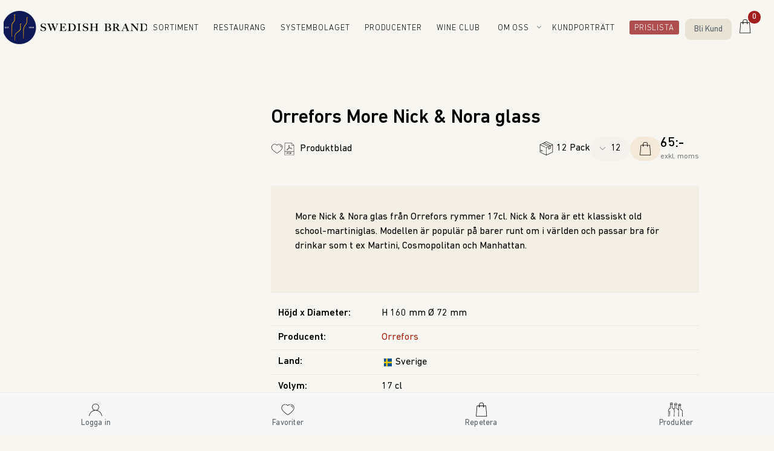

--- FILE ---
content_type: text/html; charset=utf-8
request_url: https://shop.swedishbrand.se/b2b/products/Orrefors-More-Nick-Nora-glass-1377
body_size: 2206
content:


<!DOCTYPE html>
<html lang="sv">
<head>
    <base href="/" />

    <link rel="preload" href="css/public/global.min.css" as="style" />
<link rel="stylesheet" href="css/public/global.min.css" />
    <link rel="preload" href="_content/B2b/css/global.min.css" as="style" />
<link rel="stylesheet" href="_content/B2b/css/global.min.css" />
    <link rel="preload" href="_content/B2b/custom/global.css" as="style" />
<link rel="stylesheet" href="_content/B2b/custom/global.css" />

    <!--Blazor:{"sequence":0,"type":"server","descriptor":"CfDJ8Hxiaal0QUdMlVJP4RqQC6nptyRsoIc7ZWOg8xhJGOQp4GqY7HXug9AITO7AJ1VHwqS10zcF6YZ4Gu4z3JXa3pO97wrxwG4gbRQKSb8sgZd2DGP3bmaNs9xQypVD9/1gQGvYoXbwVgTM03LbHut9k3/R/JCfV3hNT84\u002BqOlB1SUBWDb4/HyCZuXJvJDBXrdfMjlK3Si3HYcD2UjgQJX0k8Yt8/lY5yGI5LKxSkb2G4C0KD5C5WqCP5EBLQrjTaVa\u002BWf3UP058iFBGBhr2CPCmLi4AkaVkw53\u002BLwOF3lGU8/uH7fopKXloT7pBeONoviDoG9pL9dSgL2ihPrmWDXINu/CS\u002BijukXNcVuR5Qu19FwCllkl0VjXzqNF4LBGPU9hIwiht\u002BVHcLL\u002BheGTxtgfP30SiDxeer8nkihOLU54D/Djg8VXqjk1XenIeVeRLmIf4baenO4wbJa\u002BrTIjLU9B1PLt4f5EUZnV3nsN/SusKmsQrUHTUsrWp3TfZ8iKdQqS869XEx3HRt61t99bcZuCrD\u002Bky0J0gsREe8IXkaSJnwc\u002B"}-->
</head>
<body>
<app>
    <!--Blazor:{"sequence":1,"type":"server","descriptor":"CfDJ8Hxiaal0QUdMlVJP4RqQC6kEfgluANi7aIIhp2ZQRG4SwZF/iLmtjnGqUCAMhilv22XPMxGvL1lyUb1J7DYUhUp8Az4zR1N8hPSpdds1EJCfgflKZt8NUA0U1czpQUfNBmt0FPPIumRf7Ss1JDOKZJr3RGXf5u0qMBtoUykRrxy3gKL43sIfSJS3NUuqC4qzgSoSm8x8iY80vFarbkpZkAC5Z/FUMdX7x6ZPaG6dwhS02oZGyLVQhRaOwZED3oBRxc/ZdfBSkaptPpT4tUdsD1r1ZqZKJ8k/321V/XsZ\u002BiOuffXbsyOKL84JjdUJSxLD7MJ1czerIfemmKThPThdxCw="}-->
</app>

<script src="_framework/blazor.server.js" autostart="false"></script>
<script src="/js/global.js"></script>
<script src="/js/helpers.js"></script>
<script src="/js/swiper-bundle.min.js"></script>
<script src="/js/swiper.js"></script>
<script src="/js/items-navigation.js"></script>
<script src="/js/nets-easy-payment.js"></script>
<script src="_content/BlazorInputFile/inputfile.js"></script>
<script src="_content/Microsoft.AspNetCore.Components.Web.Extensions/headManager.js" type="module"></script>
<script src="https://test.checkout.dibspayment.eu/v1/checkout.js?v=1"></script>
<script src="/js/element-events.js"></script>
<script src="/js/imask.min.js"></script>
</body>
</html>

--- FILE ---
content_type: text/css
request_url: https://shop.swedishbrand.se/css/public/global.min.css
body_size: 25031
content:
.blazored-toast-container{display:flex;flex-direction:column;position:fixed;z-index:1}.position-topleft,.position-topright,.position-topcenter{top:0}.position-bottomleft,.position-bottomright,.position-bottomcenter{bottom:0}.blazored-toast{display:flex;flex-direction:row;animation:fadein 1.5s;margin-bottom:1rem;padding:1rem 1.25rem;color:#fff;width:100vw;box-shadow:rgba(0, 0, 0, 0.25) 0px 10px 40px}.blazored-toast-info{background-color:#34a9ad}.blazored-toast-success{background-color:#5fba7d}.blazored-toast-warning{background-color:#c1c13e}.blazored-toast-error{background-color:#ba5e5e}.blazored-toast-icon{display:flex;flex-direction:column;justify-content:center;padding:0 1rem 0 0;font-size:2.5rem}.blazored-toast-body{display:flex;flex-direction:column;flex:1}.blazored-toast-body .blazored-toast-header{display:flex;align-items:flex-start;justify-content:space-between}.blazored-toast-body .blazored-toast-header h5{font-weight:bold;text-transform:uppercase;font-size:1.5rem;margin-bottom:0;line-height:32px}.blazored-toast-body .blazored-toast-header .blazored-toast-close{background-color:transparent;border:0;-webkit-appearance:none;color:inherit;font-size:1.25rem}.blazored-toast-body p{margin-bottom:0;font-size:1rem}@keyframes fadein{from{opacity:0}to{opacity:1}}@media(min-width: 576px){.position-topleft{top:2rem;left:2rem}.position-topright{top:2rem;right:2rem}.position-topcenter{top:2rem;left:50%;margin-left:-15rem}.position-bottomleft{bottom:2rem;left:2rem}.position-bottomright{bottom:2rem;right:2rem}.position-bottomcenter{bottom:2rem;left:50%;margin-left:-15rem}.blazored-toast{width:30rem;border-radius:.25rem}}body{margin:0;font-family:sans-serif;background:#f8f8f8;color:#000}form{height:100%;width:100%;position:relative}.main{padding:0;min-height:100vh;max-width:1280px;margin:auto;position:relative}.link{text-decoration:none;color:#576068;font-size:inherit;font-family:inherit}.link__text{color:inherit}.link--active{pointer-events:none;font-weight:600}.image{max-width:100%;width:auto}.pictures{text-align:center}.pictures__button{display:flex;justify-content:center;align-items:center;gap:7px;margin-top:7px}.logo{background-image:url("/custom/images/png/client-logo.png");background-repeat:no-repeat;background-position:center;background-size:70px;max-height:120px}.validation-message{padding:5px 0 0 5px;color:red;font-size:12px}[data-tooltip]:before{position:absolute;content:attr(data-tooltip);transition:all .15s ease;padding:8px;color:#000;border-radius:6px;display:none}[data-tooltip]:hover:before{background:#dfe5e6;margin-top:-29px;margin-left:6px;z-index:2;display:block;white-space:nowrap}.blazor-toast-notification--hide{display:none}.blazored-toast-container{z-index:5}.components-reconnect-show,.components-reconnect-failed,.components-reconnect-rejected{display:none}#components-reconnect-modal{background-color:rgba(214,214,214,.6509803922) !important;opacity:unset !important;transition:unset !important}#components-reconnect-modal h5,#components-reconnect-modal p,#components-reconnect-modal button{display:none !important}#components-reconnect-modal div{position:absolute;top:50% !important;left:50% !important;border-color:#272727 #f3f3f3 #f3f3f3 !important;border-radius:50% !important;width:20px !important;height:20px !important;border-width:7px !important;animation:spin 1s linear infinite}@keyframes spin{0%{transform:translate(-50%, -50%) rotate(0deg)}100%{transform:translate(-50%, -50%) rotate(360deg)}}#components-reconnect-modal.components-reconnect-show,#components-reconnect-modal.components-reconnect-failed,#components-reconnect-modal.components-reconnect-rejected{display:none !important}@media all and (max-width: 600px){.main{margin:0;padding:0 10px;border-radius:0}}@media all and (max-width: 576px){.blazored-toast{padding:0}.blazored-toast-body{padding:10px}.blazored-toast-body .blazored-toast-header h5{font-size:unset}}.header{max-width:1280px;width:100%;margin:0 auto 30px auto;background-color:#fff;display:block;position:sticky;top:0;z-index:10}.header-item{color:inherit;cursor:pointer;display:inline-block;text-decoration:none;padding:0 10px}.header-item:hover{text-decoration:none;color:inherit;background-color:#000}.header-item__text--user-name{margin-right:24px}.header__logo{padding:26px 80px;vertical-align:middle}.header__dropdown-container{float:right}.header__dropdown{right:0;width:auto}.header__icon{margin-top:22px;margin-right:70px}.header-cart{cursor:pointer;position:relative}.header-cart__count{padding:2px;-webkit-border-radius:9px;text-align:-webkit-center;-moz-border-radius:9px;border-radius:100%;background-color:#a31e1e;position:absolute;top:8px;right:-14px;width:17px;height:17px;line-height:normal;font-weight:bold;color:#fff}.header-cart__count--scale{transform:scale(1.3)}.header-cart__text{display:none}.header .icon--cart{padding:12px}@media all and (max-width: 600px){.header-item__text--user-name{margin-right:0}.header-logo{height:51px;width:28%;margin:0 auto}}@media all and (max-width: 340px){.header-item:not(.header__logo){padding:0 7px}}.flex{display:flex;justify-content:space-between}.flex--column{flex-direction:column}.flex--full-width{width:100%}.flex--center{justify-content:center}.flex--center-items{align-items:center}.flex--wrap{flex-wrap:wrap}.flex__item--full-width{flex-basis:100%}.flex__item--space{margin-right:auto}.dropdown-container{display:inline-block;position:relative}.dropdown-container:hover .dropdown{max-height:unset}.dropdown{max-height:0;position:absolute;overflow:hidden;display:block;padding:0;margin:0;width:100%;cursor:pointer}.dropdown__item{list-style:none;text-decoration:none;background-color:#f8fcfe;border:none;width:100%;padding:20px;cursor:pointer}.dropdown__item:focus{outline:none}.checkbox-dropdown__select{position:relative;cursor:pointer;display:block;padding:15px 10px 12px;border:1px solid #d8dee1;border-radius:2px}.checkbox-dropdown__items{margin:0;padding:0;display:none;position:absolute;border:1px solid #d8dee1;border-radius:2px;width:100%;box-sizing:border-box;z-index:4;background-color:#fff;overflow:scroll;max-height:323px;overflow-x:hidden}.checkbox-dropdown__input{margin:10px 0}.checkbox-dropdown__items--active{display:block}.checkbox-dropdown__selected-items{max-width:90%;overflow:hidden;text-overflow:ellipsis;white-space:nowrap;display:inline-block;vertical-align:middle}.checkbox-dropdown__items--expand-top{bottom:100%}.icon{background-repeat:no-repeat;background-position:center;background-size:21px;padding:10px}.icon--settings{background-image:url("/images/svg/setting-icon.svg");background-size:21px;filter:""}.icon--pdf{background-image:url("/images/svg/pdf-icon.svg");background-size:21px;cursor:pointer}.icon--cart{background-image:url("/images/svg/shopping-bag.svg");background-size:26px;filter:invert(0%) sepia(3%) saturate(51%) hue-rotate(237deg) brightness(117%) contrast(100%)}.icon--cart-in-progress{background-image:url("/images/svg/shopping-bag.svg");background-size:21px;filter:invert(38%) sepia(79%) saturate(1491%) hue-rotate(166deg) brightness(106%) contrast(101%)}.icon--cart-completed{background-image:url("/images/svg/shopping-bag.svg");background-size:21px;filter:invert(69%) sepia(42%) saturate(312%) hue-rotate(44deg) brightness(93%) contrast(87%)}.icon--cart-canceled{background-image:url("/images/svg/shopping-bag.svg");background-size:21px;filter:invert(18%) sepia(86%) saturate(3271%) hue-rotate(353deg) brightness(90%) contrast(83%)}.icon--user{background-image:url("/images/svg/user.svg");background-size:19px;filter:invert(37%) sepia(0%) saturate(0%) hue-rotate(160deg) brightness(97%) contrast(87%)}.icon--employee{background-image:url("/images/svg/user.svg");background-size:21px;filter:invert(65%) sepia(9%) saturate(1790%) hue-rotate(166deg) brightness(101%) contrast(84%)}.icon--contact-person{background-image:url("/images/svg/user.svg");background-size:21px;filter:invert(88%) sepia(2%) saturate(401%) hue-rotate(156deg) brightness(102%) contrast(90%)}.icon--cancel{background-image:url("/images/svg/iconfinder_close_1814098.svg");background-size:21px;filter:invert(39%) sepia(24%) saturate(301%) hue-rotate(158deg) brightness(96%) contrast(88%);cursor:pointer}.icon--double-arrow-left{background-image:url("/images/svg/iconfinder_double-arrow-left.svg");background-size:21px;filter:brightness(0) invert(1)}.icon--heart-default{background-image:url("/images/svg/heart-red.svg");background-size:21px;cursor:pointer}.icon--heart-active{background-image:url("/images/svg/heart-red.svg");background-size:21px;filter:invert(11%) sepia(98%) saturate(5920%) hue-rotate(353deg) brightness(114%) contrast(100%);cursor:pointer}.icon--heart-active2{background-image:url("/images/svg/heart-red.svg");background-size:21px;filter:invert(38%) sepia(79%) saturate(1491%) hue-rotate(166deg) brightness(106%) contrast(101%);cursor:pointer}.icon--heart-full-active{background-image:url("/images/svg/heart-red-full.svg");background-size:21px;filter:invert(11%) sepia(98%) saturate(5920%) hue-rotate(353deg) brightness(114%) contrast(100%);cursor:pointer}.icon--search-add{background-image:url("/images/svg/search-add.svg");background-size:29px;filter:invert(68%) sepia(4%) saturate(0%) hue-rotate(140deg) brightness(87%) contrast(91%);cursor:pointer}.icon--arrow-up{background-image:url("/images/svg/arrow-up.svg");background-size:22px;cursor:pointer}.icon--arrow-down{background-image:url("/images/svg/arrow-down.svg");background-size:22px;cursor:pointer}.icon--arrow-left{background-image:url("/images/svg/arrow-left.svg");background-size:24px;filter:invert(99%) sepia(3%) saturate(51%) hue-rotate(237deg) brightness(117%) contrast(100%);cursor:pointer}.icon--search{background-image:url("/images/svg/search.svg");background-size:21px;filter:invert(0%) sepia(99%) saturate(7500%) hue-rotate(318deg) brightness(111%) contrast(103%);cursor:pointer}.icon--filters-open{background-image:url("/images/svg/filters-open.svg");background-size:21px;filter:"";cursor:pointer}.icon--filters-close{background-image:url("/images/svg/filters-close.svg");background-size:21px;filter:"";cursor:pointer}.icon--clear{background-image:url("/images/svg/clear.svg");background-size:21px;filter:"";cursor:pointer}.icon--product{background-image:url("/images/svg/product-bottles.svg");background-size:21px;filter:invert(23%) sepia(44%) saturate(436%) hue-rotate(351deg) brightness(100%) contrast(92%);cursor:pointer}.icon--plus{background-image:url("/images/svg/plus.svg");background-size:21px;cursor:pointer}.icon--minus{background-image:url("/images/svg/minus.svg");background-size:21px;cursor:pointer}.icon--info{background-image:url("/images/svg/info.svg");background-size:28px;cursor:pointer}.icon--paper-clip{background-image:url("/images/svg/paper-clip.svg");background-size:19px;filter:invert(80%) sepia(11%) saturate(694%) hue-rotate(165deg) brightness(190%) contrast(125%)}.icon--user-navigation{background-image:url("/images/svg/user.svg");background-size:22px}.icon--heart-navigation{background-image:url("/images/svg/heart-red.svg");background-size:24px}.icon--cart-navigation{background-image:url("/images/svg/shopping-bag.svg");background-size:26px}.icon--product-navigation{background-image:url("/images/svg/product-bottles.svg");background-size:26px}.icon--home-navigation{background-image:url("/images/svg/home.svg");background-size:19px}.icon--delete{background-image:url("/images/svg/delete.svg");background-size:19px;filter:"";cursor:pointer}.icon--cards{background-image:url("/images/svg/cards.svg");background-size:23px;filter:invert(70%) sepia(9%) saturate(401%) hue-rotate(156deg) brightness(90%) contrast(90%);cursor:pointer}.icon--cards-active{background-image:url("/images/svg/cards.svg");background-size:23px;filter:invert(0%) sepia(99%) saturate(7500%) hue-rotate(318deg) brightness(111%) contrast(103%);cursor:pointer}.icon--cards-2{background-image:url("/images/svg/cards-2.svg");background-size:17px;filter:invert(70%) sepia(9%) saturate(401%) hue-rotate(156deg) brightness(90%) contrast(90%);cursor:pointer}.icon--cards-2-active{background-image:url("/images/svg/cards-2.svg");background-size:17px;filter:invert(0%) sepia(99%) saturate(7500%) hue-rotate(318deg) brightness(111%) contrast(103%);cursor:pointer}.icon--list{background-image:url("/images/svg/list.svg");background-size:16px;filter:invert(70%) sepia(9%) saturate(401%) hue-rotate(156deg) brightness(90%) contrast(90%);cursor:pointer}.icon--list-active{background-image:url("/images/svg/list.svg");background-size:16px;filter:invert(0%) sepia(99%) saturate(7500%) hue-rotate(318deg) brightness(111%) contrast(103%);cursor:pointer}.icon--list-basic{background-image:url("/images/svg/list-basic.svg");background-size:16px;filter:invert(70%) sepia(9%) saturate(401%) hue-rotate(156deg) brightness(90%) contrast(90%);cursor:pointer}.icon--list-basic-active{background-image:url("/images/svg/list-basic.svg");background-size:16px;filter:invert(0%) sepia(99%) saturate(7500%) hue-rotate(318deg) brightness(111%) contrast(103%);cursor:pointer}.icon--indexes{background-image:url("/images/svg/indexes.svg");background-size:17px;filter:invert(70%) sepia(9%) saturate(401%) hue-rotate(156deg) brightness(90%) contrast(90%);cursor:pointer}.icon--indexes-active{background-image:url("/images/svg/indexes.svg");background-size:17px;filter:invert(0%) sepia(99%) saturate(7500%) hue-rotate(318deg) brightness(111%) contrast(103%);cursor:pointer}.icon--pin{background-image:url("/images/svg/pin.svg");background-size:16px;filter:invert(70%) sepia(9%) saturate(401%) hue-rotate(156deg) brightness(90%) contrast(90%);cursor:pointer}.icon--pin-active{background-image:url("/images/svg/pin.svg");background-size:16px;filter:invert(0%) sepia(99%) saturate(7500%) hue-rotate(318deg) brightness(111%) contrast(103%);cursor:pointer}.icon--box{background-image:url("/images/svg/box.svg");background-size:18px;filter:invert(0%) sepia(99%) saturate(7500%) hue-rotate(318deg) brightness(111%) contrast(103%)}.icon--bubble{background-image:url("/images/svg/bubble.svg");background-size:18px}.icon--share{background-image:url("/images/svg/share.svg");background-size:21px;filter:invert(0%) sepia(99%) saturate(7500%) hue-rotate(318deg) brightness(111%) contrast(57%)}.icon--globe{background-image:url("/images/svg/globe.svg");background-size:17px;filter:invert(21%) sepia(0%) saturate(5117%) hue-rotate(102deg) brightness(97%) contrast(85%)}.icon--picture{background-image:url("/images/svg/picture.svg");background-size:19px;filter:invert(30%) sepia(0%) saturate(649%) hue-rotate(142deg) brightness(94%) contrast(79%)}.icon--arrow-up,.icon--arrow-down{padding:12px}.switch{display:inline-block;float:right}.switch__input{display:none}.switch__item{display:none}@media all and (max-width: 600px){.switch{display:block;position:fixed;top:14px;right:15px;z-index:2;max-width:300px;-webkit-user-select:none;-moz-user-select:none;-ms-user-select:none;user-select:none}.switch__input{display:block;width:40px;height:32px;position:absolute;top:-7px;left:-5px;cursor:pointer;opacity:0;z-index:3;-webkit-touch-callout:none}.switch__item{display:block;width:33px;height:4px;margin-bottom:5px;position:relative;background:#cdcdcd;border-radius:3px;z-index:2;-webkit-transform-origin:4px 0px;transform-origin:4px 0px;-webkit-transition:background .5s cubic-bezier(0.77, 0.2, 0.05, 1),opacity .55s ease,-webkit-transform .5s cubic-bezier(0.77, 0.2, 0.05, 1);transition:background .5s cubic-bezier(0.77, 0.2, 0.05, 1),opacity .55s ease,-webkit-transform .5s cubic-bezier(0.77, 0.2, 0.05, 1);transition:transform .5s cubic-bezier(0.77, 0.2, 0.05, 1),background .5s cubic-bezier(0.77, 0.2, 0.05, 1),opacity .55s ease;transition:transform .5s cubic-bezier(0.77, 0.2, 0.05, 1),background .5s cubic-bezier(0.77, 0.2, 0.05, 1),opacity .55s ease,-webkit-transform .5s cubic-bezier(0.77, 0.2, 0.05, 1)}.switch__item--bottom{-webkit-transform-origin:0% 100%;transform-origin:0% 100%}.switch__box{position:absolute;top:72px;right:-16px;margin:-35px 0 0 -10px;list-style-type:none;overflow-x:unset;background-color:#000;padding:10px 15px;height:1000px;-webkit-font-smoothing:antialiased;-webkit-transform-origin:0% 0%;transform-origin:0% 0%;-webkit-transform:translate(100%, 0);transform:translate(100%, 0);-webkit-transition:-webkit-transform .5s cubic-bezier(0.77, 0.2, 0.05, 1);transition:-webkit-transform .5s cubic-bezier(0.77, 0.2, 0.05, 1);transition:transform .5s cubic-bezier(0.77, 0.2, 0.05, 1);transition:transform .5s cubic-bezier(0.77, 0.2, 0.05, 1),-webkit-transform .5s cubic-bezier(0.77, 0.2, 0.05, 1)}.switch--active .switch__item{opacity:1;-webkit-transform:rotate(45deg) translate(-2px, -1px);transform:rotate(45deg) translate(-2px, -1px);background:#232323}.switch--active .switch__item--middle{opacity:0;-webkit-transform:rotate(0deg) scale(0.2, 0.2);transform:rotate(0deg) scale(0.2, 0.2)}.switch--active .switch__item--bottom{-webkit-transform:rotate(-45deg) translate(0, -1px);transform:rotate(-45deg) translate(0, -1px)}.switch--active .switch__box{-webkit-transform:none;transform:none}}.input{position:relative;display:inline-block;outline:none}.input--full-width{width:100%}.input--no-margin{margin:0}.input__label{background:#fff;top:-8px;left:8px;position:absolute;font-size:90%;padding:0 5px;color:#000;z-index:1;background:linear-gradient(#fff, #fff) bottom no-repeat;background-size:100% 8px}.input__label--inline{display:inline-block;position:unset;background:none}.input__label--checkbox{padding-left:22px;font-size:100%}.input__label--checkbox:before{content:"";background:#fff;position:absolute;left:0px;top:0px;display:inline-block;width:15px;height:15px;border:1px solid #d8dee1;border-radius:2px}.input__data{box-sizing:border-box;display:inline-block;padding:15px 10px 12px;border:1px solid #d8dee1;border-radius:2px;-webkit-appearance:none;-moz-appearance:none}.input__data--full-width{width:100%}.input__data--select{cursor:pointer;padding-right:35px}.input__data--center{text-align:center;text-align-last:center}.input__data--small{padding:9px 12px;text-align:center;height:32px}.input__data--checkbox{display:none}.input__data--checkbox:hover:before{border-color:#c5ccd0}.input__data--checkbox:checked+.input__label--checkbox:before{border-color:#c5ccd0}.input__data--checkbox:checked+.input__label--checkbox:after{content:"";position:absolute;top:3px;left:3px;display:inline-block;width:8px;height:4px;border:3px solid #6c767f;border-radius:2px;border-top:none;border-right:none;transform:rotate(-45deg)}.input__data--text-area{height:240px;font-family:inherit;resize:none;font-size:100%;line-height:1.4}.input__data:focus{outline:none;border-color:#c5ccd0}.input__arrow{position:absolute;right:15px;top:15px;pointer-events:none}.input-buttons{margin-left:3px}.input-buttons__increment{margin-bottom:2px}.input--disabled>*{color:#d4d4d4;border-color:#d4d4d4}.input--disabled>*:after,.input--disabled>*:before{color:#d4d4d4;border-color:#d4d4d4 !important}input[type=number]{-moz-appearance:textfield}input[type=number]::-webkit-inner-spin-button,input[type=number]::-webkit-outer-spin-button{-webkit-appearance:none;margin:0}.button{color:#fff;background-color:#192025;padding:11px 25px;border-radius:5px;font-family:inherit;font-size:inherit;display:inline-block;border:none;font-weight:400;line-height:18px;cursor:pointer;text-decoration:none;transition:all .5s ease-in-out}.button:hover:enabled{background-color:hsl(205,19.3548387097%,17.1568627451%)}.button:focus{outline:none}.button--disabled{background-color:#ccc;cursor:not-allowed}.button--upload~input[type=file]{display:none}.button--block{display:block;margin:15px 0}.button--back{background-color:#6caf5e;border-radius:50%;padding:12px;position:fixed;left:110px;z-index:1}.button--change{background-color:#abbbcc;padding:4px 16px;font-size:23px}.button a{color:#fff;text-decoration:none}.button--main{padding:15px 23px}.button--success{background-color:#2ecb70}.button--success:hover:enabled{background-color:rgb(63.0060240964,211.4939759036,125.4277108434)}.button--warning{background-color:#fd6062}.button--warning:hover:enabled{background-color:hsl(359.2356687898,97.5155279503%,73.431372549%)}.button--neutral{background-color:#4a9cce}.button--neutral:hover:enabled{background-color:rgb(94.0673913043,166.9760869565,211.4326086957)}.button--special{background-color:#e7bb66}.button--special:hover:enabled{background-color:hsl(39.5348837209,72.8813559322%,70.2941176471%)}.button--register{background-color:#2ecb70}.button--register:hover:enabled{background-color:rgb(63.0060240964,211.4939759036,125.4277108434)}.button--buy{background-color:#30554d}.button--buy:hover:enabled{background-color:rgb(57.2030075188,101.2969924812,91.7631578947)}@media all and (max-width: 600px){.button--back{left:0}}select{font-size:inherit;font-family:inherit;color:inherit}.data-text-icon{display:flex;align-items:center;background-color:#f6f5f2;min-height:20px;line-height:20px;padding:2px 10px;margin:0 3px;border-radius:4px}.data-text-icon__icon{margin-right:5px;display:block}.data-text-icon__text--hidden,.data-text-icon__icon--hidden{display:none}.text{display:block}.text__header{font-weight:600;margin:7px 0}.text--bold{font-weight:600}.text--warning{color:red}.text--separator{padding:0 3px;color:#9e9b94}.text--minor{color:#3e464f}.text--slanted{font-style:italic;color:#3e464f}.text--clamp{display:-webkit-box;-webkit-line-clamp:2;-webkit-box-orient:vertical;overflow:hidden;font-weight:400;letter-spacing:.5px}.text--hide{visibility:hidden}.text--description{word-wrap:break-word}.text--dots{text-overflow:ellipsis;white-space:nowrap;overflow:hidden}.loader{position:fixed;height:100%;width:100%;background-color:rgba(214,214,214,.6509803922);top:0;left:0;z-index:999}.loader__spinner{border:7px solid #f3f3f3;border-top:7px solid #272727;border-radius:50%;width:20px;height:20px;animation:spin .5s linear infinite;position:absolute;top:50%;left:50%}@keyframes spin{0%{transform:translate(-50%, -50%) rotate(0deg)}100%{transform:translate(-50%, -50%) rotate(360deg)}}.loading{position:relative}.loading span{visibility:hidden}.loading::after{content:"";position:absolute;width:16px;height:16px;top:0;left:0;right:0;bottom:0;margin:auto;border:4px solid rgba(0,0,0,0);border-top-color:#fff;border-radius:50%;animation:loading-spinner 1s ease infinite}@keyframes loading-spinner{from{transform:rotate(0turn)}to{transform:rotate(1turn)}}.footer{max-width:1280px;width:100%;margin:30px auto 0 auto;background-color:#fff;border-top:3px solid #82ab6f}.footer-main__item.list{padding:10px}.footer-main__item.list .list__item{padding:5px 0}.navigation-bottom{position:sticky;height:70px;width:100%;bottom:0;border-top:1px solid #ebebeb;background-color:#f7f7f7;display:flex;font-size:13px;color:#fff;letter-spacing:.02em;white-space:nowrap;justify-content:space-around;z-index:4;font-size:10px}.navigation-bottom-item{display:inline-block;padding:13px 13px;cursor:pointer;font-weight:400;font-size:115%}.navigation-bottom__icon{display:block;padding-top:12px;padding-bottom:17px}.navigation-bottom .link--active .icon--home-navigation{filter:invert(23%) sepia(44%) saturate(436%) hue-rotate(351deg) brightness(100%) contrast(92%)}.navigation-bottom .link--active .icon--user-navigation{filter:invert(37%) sepia(0%) saturate(0%) hue-rotate(160deg) brightness(97%) contrast(87%)}.navigation-bottom .link--active .icon--heart-navigation{filter:invert(11%) sepia(98%) saturate(5920%) hue-rotate(353deg) brightness(114%) contrast(100%)}.navigation-bottom .link--active .icon--cart-navigation{filter:none}.navigation-bottom .link--active .icon--product-navigation{filter:invert(23%) sepia(44%) saturate(436%) hue-rotate(351deg) brightness(100%) contrast(92%)}.panel{position:fixed;top:0;width:500px;color:#000;background-color:#fff;height:100%;overflow:auto;line-height:normal;white-space:normal}.panel--right{right:-100%;transition:right .8s ease-out}.panel--right-active{right:0}.panel .panel-content{padding:20px}@media all and (max-width: 600px){.panel{width:100%}}.dialog{display:block;position:fixed;z-index:1;top:50%;left:50%;transform:translate(-50%, -50%);width:40%;height:60%;overflow:auto;background-color:#eef2f5;text-align:left;padding:20px}.dialog__header{text-align:right}.dialog__footer{text-align:right}.geolocation-address__zip-code{margin-right:10px}.geolocation-address__city{width:100%}.geolocation-address .loading:after{border-top-color:#000}.picture{background-color:rgba(0,0,0,.69);position:fixed;left:50%;transform:translate(-50%, -50%);width:100%;height:100%;overflow:auto;z-index:20;top:50%;padding:20px}.picture__box{text-align:left;cursor:auto}.picture__header{text-align:center;padding:30px}.picture .image--cursor{cursor:pointer}.picture .image--align{background-size:auto;display:block;margin-left:auto;margin-right:auto}.picture .icon--cancel{background-image:url(/images/svg/iconfinder_close_1814098.svg);background-size:25px;filter:invert(52%) sepia(24%) saturate(301%) hue-rotate(158deg) brightness(241%) contrast(164%);cursor:pointer}.button--special.icon--pdf{background-color:rgba(0,0,0,0);color:#000}.button--special.icon--pdf.button:hover:enabled{background-color:#fff}.button--special.icon--pdf.loading::after{border-top-color:#000}


--- FILE ---
content_type: text/css
request_url: https://shop.swedishbrand.se/_content/B2b/css/global.min.css
body_size: -161
content:
.panel{background-color:#faf6f3}


--- FILE ---
content_type: text/css
request_url: https://shop.swedishbrand.se/_content/B2b/custom/global.css
body_size: 12327
content:
.producent-tabs {
    background: #ffffff;
    border-radius: 30px;
    padding: 5px 16px;
   
}

@media(max-width: 600px)  {


.producent-tabs {
     display: flex !important; 
    justify-content: center !important;
    width: 190px;
    margin: auto !important;

}


}

/*@import url('https://fonts.googleapis.com/css2?family=IBM+Plex+Mono:wght@100;300;400;600&family=Poppins:wght@300;400;600&display=swap');
*/
@font-face {
    font-family: 'DIN Next LT Pro';
    src: url('/custom/fonts/Next/DINNextLTPro-Regular.eot');
    src: url('/custom/fonts/Next/DINNextLTPro-Regular.eot?#iefix') format('embedded-opentype'),
        url('/custom/fonts/Next/DINNextLTPro-Regular.woff2') format('woff2'),
        url('/custom/fonts/Next/DINNextLTPro-Regular.woff') format('woff'),
        url('/custom/fonts/Next/DINNextLTPro-Regular.ttf') format('truetype'),
        url('/custom/fonts/Next/DINNextLTPro-Regular.svg#DINNextLTPro-Regular') format('svg');
    font-weight: normal;
    font-weight: 300;
    font-style: normal;
    font-display: swap;
}

@font-face {
    font-family: 'DIN Next LT Pro';
    src: url('/custom/fonts/Next/DINNextLTPro-MediumItalic.eot');
    src: url('/custom/fonts/Next/Next/DINNextLTPro-MediumItalic.eot?#iefix') format('embedded-opentype'),
        url('/custom/fonts/Next/DINNextLTPro-MediumItalic.woff2') format('woff2'),
        url('/custom/fonts/Next/DINNextLTPro-MediumItalic.woff') format('woff'),
        url('/custom/fonts/Next/DINNextLTPro-MediumItalic.ttf') format('truetype'),
        url('/custom/fonts/Next/DINNextLTPro-MediumItalic.svg#DINNextLTPro-MediumItalic') format('svg');
    font-weight: 600;
    font-style: italic;
    font-display: swap
}

@font-face {
    font-family: 'DIN Next LT Pro';
    src: url('/custom/fonts/Next/DINNextLTPro-Medium.eot');
    src: url('/custom/fonts/Next/DINNextLTPro-Medium.eot?#iefix') format('embedded-opentype'),
        url('/custom/fonts/Next/DINNextLTPro-Medium.woff2') format('woff2'),
        url('/custom/fonts/Next/DINNextLTPro-Medium.woff') format('woff'),
        url('/custom/fonts/Next/DINNextLTPro-Medium.ttf') format('truetype'),
        url('/custom/fonts/Next/DINNextLTPro-Medium.svg#DINNextLTPro-Medium') format('svg');
    font-weight: 600;
    font-style: normal;
    font-display: swap
}


@font-face {
    font-family: 'DIN Next LT Pro';
    src: url('/custom/fonts/Next/DINNextLTPro-Light.eot');
    src: url('/custom/fonts/Next/DINNextLTPro-Light.eot?#iefix') format('embedded-opentype'),
        url('/custom/fonts/Next/DINNextLTPro-Light.woff2') format('woff2'),
        url('/custom/fonts/Next/DINNextLTPro-Light.woff') format('woff'),
        url('/custom/fonts/Next/DINNextLTPro-Light.ttf') format('truetype'),
        url('/custom/fonts/Next/DINNextLTPro-Light.svg#DINNextLTPro-Light') format('svg');
    font-weight: 100;
    font-style: normal;
    font-display: swap
}

@font-face {
    font-family: 'DIN Next LT Pro';
    src: url('/custom/fonts/Next/DINNextLTPro-LightItalic.eot');
    src: url('/custom/fonts/Next/DINNextLTPro-LightItalic.eot?#iefix') format('embedded-opentype'),
        url('/custom/fonts/Next/DINNextLTPro-LightItalic.woff2') format('woff2'),
        url('/custom/fonts/Next/DINNextLTPro-LightItalic.woff') format('woff'),
        url('/custom/fonts/Next/DINNextLTPro-LightItalic.ttf') format('truetype'),
        url('/custom/fonts/Next/DINNextLTPro-LightItalic.svg#DINNextLTPro-LightItalic') format('svg');
    font-weight: 100;
    font-style: italic;
    font-display: swap
}


.product-data__manufacturing-date 
{ 
    display: none !important;
}

@media (max-width: 600px) {
.product-vertical-card-addational-info { 
    display: -webkit-box !important ;    
        max-height: 50px !important;
    }

    .footer_icons 
    {
        margin-top: 12px !important;
   text-align: center !important;
}

.footer__column { 
        text-align: center !important;
    }

    .product-vertical-card__category {
    border-right: 0px solid #b1b1b1 !important;
    padding-right: 0px !important;
}

.products-collection__box { 
    width: 94% !important;
}

     #pricelist-link {
    margin: 15px !important;
        padding: 10px 5px 5px 10px !important;
}
.nav > .nav-links a {
    font-size: 130% !important;
 }
}

@media (min-width: 1300px) {
.products-horizontal-cards:not(.products-horizontal-cards--basic)>.list__item { 
    background: #f3f2ee !important; 
    }
}

.prices .table__row { 
    font-size: 100% !important;
}

body { 
    background-image: none;      
    background: #f8f6f1;   
    color: #000; 
   font-family: 'DIN Next LT Pro', sans-serif;

}

 
.product-vertical-card__manufacturing-date:nth-child(1) {
   display: none !important;
}

.product-horizontal-card__manufacturing-date:nth-child(1) {
   display: none !important;
}


.product-data__producent {
     order: 1;
}

.product-data__country {

    order: 2;
     
}
.product-data__region {
     
     order: 3;
}

.product-data__district {
      order: 4;
}

li[data-dynamic-parameter="Klassificering"] {
    order: 5;
}

li[data-dynamic-parameter="Årgång"] {
     
     order: 6;
}

li[data-dynamic-parameter="Volym"] {
    order: 7;
}


li[data-dynamic-parameter="Druva"] {
   order: 8;
}

li[data-dynamic-parameter="Alkohol"] {
     order: 9;
}

li[data-dynamic-parameter="Syra"] {
     order: 10;
}

li[data-dynamic-parameter="Sockerhalt"] {
     
     order: 11;
}


li[data-dynamic-parameter="Serveringstemp."] {
    order: 12;
}

li[data-dynamic-parameter="Länk till Systembolaget"] {
    display: none !important;
}

li[data-dynamic-parameter="Försegling"] {

    order: 13;     
}

/*
Material

Höjd x Diameter

Övrig info 
*/


li[data-dynamic-parameter="Terroir"] {
    order: 14;
}

li[data-dynamic-parameter="Skörd"] {
    order: 15;
}


li[data-dynamic-parameter="Vinifikation"] {
    order: 16;
} 
 

li[data-dynamic-parameter="Mognad"] {
     order: 17;
}

li[data-dynamic-parameter="Övrig info"] {
     order: 18;
}

li[data-dynamic-parameter="Färg"] {
    order: 19;
}

li[data-dynamic-parameter="Doft"] {
     order: 20;
}

li[data-dynamic-parameter="Smak"] {
     order: 21;
}

li[data-dynamic-parameter="Lagringspotential"] {
    order: 22;
}

li[data-dynamic-parameter="Doft"] {
     
     order: 23;
}

li[data-dynamic-parameter="Passar till"] {

    order: 24;   
}

li[data-dynamic-parameter="Innehåll"] {

    order: 25;   
}

.product-data__primary-info 

{
    display: flex;
    flex-direction: column;
}

.footer_icons  {
    text-align: right;
}

.pdf-prices .table-container {
    padding: 0px 0 55px 0px !important;
}

.pdf-prices .prices__header { 
    margin: 15px 0px 0px 0;
}

.pdf-prices h1 { 
       margin: auto;
}
 

.prices__header {
    margin:25px 0px -25px 0;
} 

.items-navigation__button 
  { 
text-align: center;
 padding: 35px;
}
.pictures__button { 
    display: none;
}

#Districts
{
    display: none;
}
.main { 
    max-width: 1180px; 
}


.breadcrumb {
    display: none;
}

.panel
{
    box-shadow: -3px 3px 9px 1px #c5c5c5; 
    background-color: #f8f6f1; 
}

.basket-menu .icon--share
{
    display: none;
}

.basket-menu__share-text {
    display: none !important;
}

.link_prislista
{
    padding: 4px 8px;
    border-radius: 4px;
    background: rgb(240, 227, 219);
    color:#000;
    font-weight: bolder;
    text-transform: capitalize;
  }

.checkbox-dropdown__items {
     font-size: 0.85rem !important;
}

.product-data {
     background: transparent !important;
 }

.product-data__features {  
}

@media (min-width: 600px) {
.product-data__name { 
    font-size: 2rem;
    }

 }

.product-data__description {

    border-bottom: 1px solid #ede9de !important;
    background: #f3efe4 !important; 
}

.product-data__features .list .list__item {
    border-bottom: 1px solid #ede9de !important;
    
}
.product-data__features .list__item:nth-child(even) {
    background: transparent !important;
}

.product-horizontal-card { 
    background: #f3f2ee !important; 
}

  .product-vertical-card__manufacturing-year {
    display: none !important;
} 
 
.product-vertical-card-addational-info{
  }

.product-filters__menu {
    background-color: transparent !important;
}

.product-filters__static, .product-filters__dynamic {
    padding: 5px 0px !important;
}

.product-filters__icon { 
    background-color: transparent !important; 
}

.products-view-type .input { 
    background: transparent !important; 
}

.product-horizontal-card__tags .data-text-icon
{
    border-radius: 4px;
}

.product-vertical-card__tags .data-text-icon
{
    border-radius: 4px;
}

.product-vertical-card-footer--hide {
    visibility: visible !important;
}

.card-box__item > #Storlek 
{
    display: none !important;
}

.top-nav
{
        line-height: 1.3;
    text-align: right;
    font-size: 80%;
        padding-top:40px;
}
.other-products {
    text-align: center;
}

.loader__spinner
{   
    animation:spin 0.5s linear infinite;
}

.data-text-icon
 {   
    min-height: 20px;
    padding: 2px 10px;
}

/* pdf */

.pdf-product .product-data__image .image {
    max-height: 300px;
}

 .pdf-product .product-data__image 
 {
    width: 10%; 
    padding-left: 40px;
    } 

 .pdf-product .product-data__info {
    width: 75%;
    margin: 36px 30px !important;
    } 
.pdf-product .product-data__actions
{ 
    display: block !important;
        text-align: right !important;
    font-size: 0.85rem !important;
} 

.pdf-product .product-data__save, 
.pdf-product .product-data__pdf,
.pdf-product .product-data__pack,
.pdf-product .product-data__quantity, 
.pdf-product .product-data__add
    { 
    display: none;
} 

.pdf-product .product-data__name {
     font-size: 2rem;
}

.pdf-product .product-data__features .list .list__item {
    border-bottom: 0px solid #ede9de !important; 
}

.pdf-product .product-data__features .list .list__item {
    border-bottom: 0px solid #ede9de !important; 
}

.pdf-product .product-data__description { 
    background: #fff !important;
    display: none !important;
}

.pdf-product .product-data .product-dynamic-parameters__table { 
    font-size: 0.85rem;
}

.pdf-product .product-data__features .list__item {
    padding: 4px 6px !important;
}

.pdf-product .product-data__description { 
    border-bottom: 0px !important; 
}


/* pdf */

/* swedish */


.navigation-bottom-item { 
    font-size: 130%;
}

.input__label--checkbox { 
    font-size: 110% !important;
}

.product-horizontal-card-addational-info
 { 
    font-size: 95%  !important; 
} 

.product-selects .input__data { 
    font-size: .95rem !important; 
}

.product-horizontal-card-addational-info

{ 
    letter-spacing: 0 !important;
}

.products-collection .link__text { 
    font-size: 105%  !important; 
}

.products-horizontal-cards--basic .product-horizontal-card-addational-info { 
    font-size: .9rem !important; 
}

.product-filters .checkbox-dropdown__select, .product-filters__dropdownlist {
    border: 1px solid #8f8f8f !important;
    background: #f8f6f1 !important;
    margin: 0px;
     font-family: 'DIN Next LT Pro', sans-serif;
    font-size: 0.95rem;
    font-weight: 400;
    letter-spacing: 0.5px;
    padding: 12px 10px 10px !important; 

}

.product-filters__search-input {
    font-family: inherit !important;
    font-style: normal !important;
        padding: 15px 10px !important;
     font-size: 100% !important;
     background-color: transparent !important;
}
.card--inline-product:hover {
     background: #cdcdcd24 !important;
}

.card--flex-product {
     background: transparent !important;
}
 
@media (min-width: 1000px) {
.product-vertical-card:hover {
    transform: scale(1.05, 1.05);
}

}

/* end swedish */
 
[data-text-icon="kommer-snart"] 
 {  
   background: #005e9599;
    color: #fff;
    line-height: 1.6;
    }
    
[data-text-icon="slut-i-lager"] 
 {  
    background: #eb675a;
    color: #fff;
    min-width: fit-content;
    line-height: 1.5; 
    }

[data-text-icon="no-so2"] 
 {  
            width: fit-content;
            font-size: 90%;
}

[data-text-icon="eko"] i 
 {  
               filter: invert(1);
}

[data-text-icon="eko"] 
 {  
           width: fit-content;
           background: #b1d160 !important;
           color: #fff;
}
 
 [data-text-icon="vegan"] 
 {  
            width: fit-content;
            background: #468b35 !important;
            color: #fff;
 }

 [data-text-icon="vegan"] i 
 {  
               filter: invert(1);
}
 
[data-text-icon="bio"] 
 {  
           width: fit-content;
}

[data-text-icon="fairtrade"] 
 {  
          width: fit-content;
}

 


--- FILE ---
content_type: text/css
request_url: https://shop.swedishbrand.se/_content/B2b/custom/layout/footer/footer.css
body_size: 3788
content:
/* FOOTER  */
 
.FooterText { 
    line-height: 1.2 !important; 
    font-size:85% !important; 
    padding-top: 2% !important;
}
 
.footer__column {
        font-family: 'DIN Next LT Pro' sans-serif;
    font-size: 80%;
    font-weight: 400;
    line-height: 1.8;
    color: #000;
    letter-spacing: .07em;
    width: 100%;
    padding: 30px;
 }

.footer__column__content_one {
     display: inline-block; 
     width:33.33%;
 }

.footer__column__content_two {
     display: inline-block;
     text-align: center;
     width:50%; 
      border-top: 1px solid;
    padding-top: 10px;
 }


.footer__column__content_three {
    display: inline-block;
     width:33.33%;
    font-style: italic;
    font-weight: 100;
    text-align: center;
}

.footer_text {
font-size: 218%; color: #7e7763; font-style: italic;  
}
.footer__column__content_one h2, .footer__column__content h2
 
{
   font-weight: 400;
     font-size: 125%;
    line-height: 1.6;
    margin: 0 0 20px 0;
}

.footer {
    border-top: 3px solid #f0e3db ;
     position: relative;
    bottom: 0;
    background-color: #f8f6f1;
    background-size: 50%; 
} 

.footer__head
{
    width: 100%; 
}

.footer-social__link--instagram
 {
    margin-right: 20px;
}
.footer-main
{
   box-sizing: border-box;
    width: 100%;
    max-width: 1175px;
    margin: 0 auto;
    padding: 25px 0;
     border-top: 0px solid;

}

 .container  {
    box-sizing: border-box;
    width: 100%;
    max-width: 1040px;
    margin: 0 auto;
    padding: 0 20px;
}

 

.footer_background img { width: 100%; }

.footer__information {
    display: flex;
    text-align: left;
    align-items: center;
    justify-content: space-between; 
    color: #000000;
    font-size: 74%;
    font-family: inherit; 
        margin-left: 37px;
 }

.footer__links {
    display: flex;
    text-align: left;
    align-items: center;
    justify-content: space-between;
}

.footer__navigation {
    display: flex;
    flex-grow: 1;
    margin: 0;
}

.footer-navigation__link {
    color:#621f50;
    text-decoration: none;
    display: inline-block;
}

.footer-navigation__link+.footer-navigation__link {
    margin: 0 0 0 24px;
    position: relative;
}

.footer-navigation__link-container+.footer-navigation__link-container {
    margin: 0;
} 

.footer-navigation__link-container+.footer-navigation__link-container a:first-child {
    margin: 0 0 0 24px;
    position: relative;
}

@media (max-width: 600px) {
 
.product-horizontal-card__column--7::before {
    content: "";
    transform: rotate(45deg) !important;
    border: solid #898989;
    border-width: 0 1px 1px 0;
     cursor: pointer;
    z-index: 3;
    top: -2px;
    left: 23px;
    position: relative;
    padding: 3px; 
}  
 
    

 .product-horizontal-card__column--5 {
    width: 35% !important; 
}

.footer_text { 
    display: none;
}

 .footer__column
 { 
     display: block;
    text-align: left   ;
 }
 .footer__column__content_one {
     display: inline-block;
    width: 100%;
        padding-right: 0%;
  }

.footer__column__content {
    display: inline-block;
    width: 50%;
    padding: 15px;
    vertical-align: top;
}

.footer__column__content_three{
     width: 100%;
   }

.footer__links {
    display: inline-block; 
    }

    .footer__social {
    display: inline-block; 
    }

    .footer__information {
    display: block;
     font-size: 13px ;
  }

  .footer-navigation__link+.footer-navigation__link {
  margin: 0 24px 0 0;
    }

    .footer-navigation__link-container+.footer-navigation__link-container a:first-child
 {
  margin: 0;
    }

    .footer__navigation {
    padding: 0 0 20px 0;
}

}
 

@media screen and (max-width: 980px) {
    .footer__column__content {
        width: 40%; 
  }
}

@media screen and (max-width: 600px) {


    .footer__column__content {
        width: 92%; 
  }
  .footer__column__content_two {
     display: inline-block;
     text-align: center;
     width:100%;
     ont-weight: 700;
 }

}
  
/* END FOOTER  */


--- FILE ---
content_type: text/css
request_url: https://shop.swedishbrand.se/_content/B2b/custom/layout/header/header.css
body_size: 5882
content:
@import url('https://fonts.googleapis.com/css2?family=IBM+Plex+Mono:wght@100;300;400;600&family=Poppins:wght@300;400;600&display=swap');


.logo {
     background-size: 240px;
    max-height: 120px;
}

.header__logo {
    width: 360px;
    padding: 2px;
}

.header__icon {
    margin-top: 10px !important;
    margin-right: 30px !important;
}

.header {
    background-color: #f8f6f1;
     position: sticky;
    top: 0;
    z-index: 16;
    font-size: 0.85rem;
    max-width: 99%;
    border-bottom: 0px solid #000;
    white-space: nowrap;
}

.header-top {
    background: #222;
    padding: 0;
    position: absolute;
    width: 100%;
    left: 0;
    top: 0;
    z-index: 501;
}

#pricelist-link {
    background: #ae4e4f;
    padding:6px 8px 4px 8px;
    border-radius: 3px;
    color: #fff;
}

.header-navigation__item {
    margin: 20px 10px;
}

.header-navigation__item .link { 
    font-size: 14px;
}

.nav a.active {
    background-image: linear-gradient(currentColor, currentColor);
    background-repeat: repeat-x;
    background-size: 1px 1px;
    background-position: 0 100%;
    background-position: 0 calc(100% - 0.2em);
}

.header-navigation__item .dropdown__item {
    text-align: center;
    padding: 0;
    background-color: #fff;
}

.header-content {
    position: sticky;
    margin: auto;
    top: 0;
    line-height: 5em;
}

.header_inner {
    display: flex;
    width: 95%;
    height: 91px;
}

.link_custom {
    border-left: 2px solid #d6e1e7;
    height: 0px;
    line-height: 0;
    color: #576068;
}

.nav {
    position: relative;
    width: 100%;
    color: #0c0c0c;
    font-weight: 600;
    font-size: 100%;
    letter-spacing: .07em;
    display: inline-flex;
    flex-wrap: wrap;
    justify-content: center;
    align-items: center;
}

.nav > .nav-header {
    display: inline;
}

.nav > .nav-header > .nav-title {
    display: inline-block;
    font-size: 22px;
    color: #fff;
    padding: 10px 10px 10px 10px;
}

.nav > .nav-btn {
    display: none;
}

.nav > .nav-links {
    display: inline;
    margin: 4px 0px 2px 0px;
}

.nav > .nav-links a {
    transition: all .2s;
    line-height: 1;
    font-weight: 200;
    font-style: normal;
    margin: 0 10px;
    text-transform: uppercase;
    color: #000;
    font-size: 98%;
}

.nav > .nav-links > a:hover {
    color: #000;
}

.nav > #nav-check {
    display: none;
}

.nav-links .menu {
    display: inline-block;
    position: relative;
    margin: 0 5px;
}

.nav-links .menu:after {
    display: inline-block;
    margin: 4px 0px 4px 0px;
    content: "";
    transform: rotate(45deg);
    border: solid #898989;
    border-width: 0 1px 1px 0;
    cursor: pointer;
    padding: 2px;
    top: 30px !important;
    left: 60px !important;
}

.nav-links .menu:hover .submenu {
    display: block;
}

.nav-links .submenu {
    display: none;
    padding: 0;
    margin: 0;
    list-style: none;
    position: absolute;
    left: -20px;
    top: 55px;
    background: #FFF;
    min-width: 150px;
}

.nav-links .submenu a {
    display: block;
    border-bottom: 1px solid #303438;
    margin: 0 10px;
    text-decoration: none;
    padding: 15px;
    width: unset;
}

.nav-links .submenu li:last-child a {
    border: none;
}

@media (max-width: 720px) {

    .header__logo {
    width: 145px;
}
    .logo {
            background-size: 160px;
    max-height: 120px;
}

.header__icon {
    margin-top: 10px !important;
    margin-left: 65%;
    position: absolute;
}

.top-nav { 
    display: none;
}


    .nav > .nav-links > a {
        font-weight: 200;
    }

    .nav > .nav-links > a {
        margin: 0 0px !important;
    }

    .nav > .nav-links {
        margin: 5px 0px 2px 0 !important;
    }

    .nav a.active {
        font-weight: bold !important;
        background-image: none;
        background-repeat: no-repeat;
        background-size: auto;
        background-position: unset;
    }
}


@media only screen and (min-device-width: 768px) and (max-device-width: 1024px) and (orientation: portrait) {

    .nav > .nav-links > a {
        display: inline-block;
        padding: 13px 0px 13px 10px;
        text-decoration: none;
        font-size: 11px;
    }

    .header__logo {
        width: 120px;
    }

}

@media (max-width: 1050px) {
    .nav > .nav-btn {
        display: inline-block;
        position: absolute;
        right: 0px;
        top: 0px;
        background: #f9f6f1;
        height: 72px;
    }

    .header_inner {
        background: #f9f6f1;
        height: 74px;
    }

    .header__logo {
        position: absolute;
        display: flex;
        padding: 35px 20px;
        z-index: 999;
    }

    .nav > .nav-links > a,
    .nav > .nav-links > .menu {
        padding: 25px 25px 0px 25px;
        line-height: 1em;
        border-bottom: 0px solid #f1efef;
        margin: 0;
        display: block;
    }

    .nav > .nav-links > .menu > a {
        margin: 0;
    }

    .nav > .nav-links > .menu:after {
        top: 30px;
        left: 75px;
    }

    .nav-links .submenu {
        margin-top: 15px;
        background: inherit;
        position: relative;
        left: 0;
        top: 0;
    }

    .nav-links .submenu a {
        border: 0;
    }
    
    .nav > .nav-btn > label {
        display: inline-block;
        width: 22px;
        height: 0px;
        padding: 30px 25px;
    }

    .nav > .nav-btn > label:hover, .nav #nav-check:checked ~ .nav-btn > label {

    }

    .nav > .nav-btn > label > span {
        display: block;
        width: 35px;
        height: 5px;
        border-top: 3px solid #696161;
    }

    .nav > .nav-links {
        position: absolute;
        display: block;
        width: 100%;
        background-color: #f9f6f1;
        height: 0px;
        transition: all 0.3s ease-in;
        overflow-y: hidden;
        top: 72px;
        left: 0px;
    }

    .nav > .nav-links > a {
        display: block;
    }

    .nav > #nav-check:not(:checked) ~ .nav-links {
        height: 0px;
    }

    .nav > #nav-check:checked ~ .nav-links {
        height: calc(100vh - 50px);
        overflow-y: auto;
    }
}
  

--- FILE ---
content_type: text/css
request_url: https://shop.swedishbrand.se/css/public/baskets/basket.min.css
body_size: 4274
content:
.list{padding:0;margin:0}.list__item{display:block}.list__item--header{padding:6px 0 6px 0}.list__item--space{padding:0 10px 0 10px}.list--clean{list-style-type:none}.column{display:inline-block}.column--2{width:calc(100%/2 - 4px)}@media all and (max-width: 700px){.column--2{width:100%}}.column--3{width:calc(100%/3 - 4px)}@media all and (max-width: 700px){.column--3{width:100%}}.column--4{width:calc(100%/4 - 4px)}@media all and (max-width: 700px){.column--4{width:100%}}.arrow{border:solid #898989;border-width:0 1px 1px 0;display:inline-block;padding:4px;cursor:pointer;z-index:1}.arrow--up{transform:rotate(-135deg);-webkit-transform:rotate(-135deg)}.arrow--right{transform:rotate(-45deg);-webkit-transform:rotate(-45deg)}.arrow--down{transform:rotate(45deg);-webkit-transform:rotate(45deg)}.arrow--left{transform:rotate(135deg);-webkit-transform:rotate(135deg)}.expandable__item{overflow:hidden;max-height:0}.expandable--active .expandable__item{max-height:unset}.expandable__button{padding:5px 5px 0;display:inline-block}.card-box__item--hide{visibility:hidden}.card-box--borders{border-radius:6px;border:1px solid #d8dee1;padding:10px 5px}.card-icon{margin-right:10px;padding-top:14px}.card--separation{padding:10px 0 5px 0;border-bottom:1px solid #e6e6e8}.card--inline{display:inline-block;box-sizing:border-box}.flex{display:flex;justify-content:space-between}.flex--column{flex-direction:column}.flex--full-width{width:100%}.flex--center{justify-content:center}.flex--center-items{align-items:center}.flex--wrap{flex-wrap:wrap}.flex__item--full-width{flex-basis:100%}.flex__item--space{margin-right:auto}.basket__box{background:#fff;border-radius:4px;margin-bottom:15px}.basket__items-owner{padding:15px 0 15px 0;border-bottom:1px solid #e6e6e8;background:#fff;display:block;margin:0 15px}.basket__close{font-size:23px;cursor:pointer}.basket .basket-total__text{width:50%}.basket .basket-total__sum{padding-right:25px}.basket .basket-total__net{background-color:#fffde5;padding:8px;margin-top:8px}.basket .basket-total__gross{padding:8px;color:#6a6969}.basket__actions{margin:15px 0}.basket .input{margin-top:0}.basket-message{background-color:#faf6f3}.basket-message__text{color:inherit;padding:12px 10px;display:flex;gap:10px;align-items:center;position:relative}.basket-message__message{font-size:13px;text-transform:lowercase}.basket-message__data{background-color:#eceef0;border:none;min-height:43px;height:43px;max-height:120px;resize:vertical;border-radius:4px}.basket-message__input{width:100%}.basket-message .input{margin-top:0}@media all and (max-width: 600px){.basket .basket-total__text{width:50%}.basket .basket-total__sum{padding-right:0px}}.basket-card{padding:15px 15px 15px 15px;border-bottom:0px solid #e6e6e8;background:#fff;border-radius:4px}.basket-card .input__data--small{width:50px}.basket-card .input-buttons{padding-top:7px;margin:0px}.basket-card .input .icon{background-size:25px;padding:17px}.basket-card__name{width:100%;font-size:1.1em}.basket-card__name .text{color:#000}.basket-card__out-of-stock{color:red}.basket-card__icon{display:block}.basket-card-info__item{margin:0 2px}.basket-card-info .flex{justify-content:flex-start}.basket-card__quantity .input.flex{align-items:baseline}.basket-card__quantity .input__data{font-size:14px}.basket-card__total-value span{font-weight:bold}@media all and (max-width: 600px){.basket-card__icon{display:none}.basket-card__input .icon{display:none}.basket-card__price{padding-right:5px}}.basket-menu{text-align:left;margin:10px 0 7px 0}.basket-menu__item{cursor:pointer}.basket-menu__button{display:block;width:250px;margin:10px auto;background-position-x:5px}.basket-menu__share-text{color:#262b2f;margin:0px 7px 0 2px}.basket-menu .text{display:inline}.basket-menu .icon{margin:0 9px;position:relative;top:-3px}.basket-menu .icon--delete{background-size:19px;padding:5px 9px}.basket-menu .icon--share{background-size:19px;padding:3px 9px}.basket-addational-info{flex-direction:column;align-items:flex-start;gap:10px;padding-bottom:15px}.basket-addational-info__user.flex{gap:10px;align-items:end;justify-content:start;margin-top:15px}.basket-addational-info .input{width:100%}.basket-buttons{padding-top:15px;border-top:1px solid #e6e6e8;text-align:right}.delete-swiper .swipe-delete-slide{background-color:#f35151;color:#fff;cursor:pointer;height:unset;display:none}.delete-swiper .swipe-delete-slide__text{margin:auto}@media all and (max-width: 600px){.delete-swiper .swipe-delete-slide{display:flex}}


--- FILE ---
content_type: text/css
request_url: https://shop.swedishbrand.se/_content/B2b/css/baskets/basket.min.css
body_size: 837
content:
.basket__info{margin:25px 0}.basket-info-text{padding:20px;background-color:#e4eff1;border-radius:5px}.basket .basket-total__text{width:unset}.basket .basket-total__quantity{padding-left:42px}.basket .basket-total__sum{padding-right:79px}.basket .basket-total__net{font-weight:bold}@media all and (max-width: 600px){.basket .basket-total__text{width:unset}.basket .basket-total__sum{padding-right:0px}}.basket__actions{margin:15px 0}.basket__actions .basket-buttons{padding:0;border:none;width:100%}.basket__actions .basket-buttons__item{width:100%;margin:5px auto}.basket__actions .basket-message{width:100%}.basket__actions .basket-message__text{padding:10px;margin:0}.basket__actions .basket-message__text .icon--bubble{vertical-align:middle;margin-right:10px;background-size:22px;padding:12px}.basket__actions .basket-message__text:before{content:none}.basket__actions .basket-message__add{vertical-align:middle;font-size:17px}.basket-card__name{width:100%}.basket-card__info{margin:3px 0}.basket-card__actions{margin-top:10px}


--- FILE ---
content_type: text/css
request_url: https://shop.swedishbrand.se/css/public/products/product.min.css
body_size: 5765
content:
.column{display:inline-block}.column--2{width:calc(100%/2 - 4px)}@media all and (max-width: 700px){.column--2{width:100%}}.column--3{width:calc(100%/3 - 4px)}@media all and (max-width: 700px){.column--3{width:100%}}.column--4{width:calc(100%/4 - 4px)}@media all and (max-width: 700px){.column--4{width:100%}}.slider-swiper .swiper-container{width:auto;overflow:unset}.slider-swiper .swiper-thumbs{margin-top:15px}.slider-swiper .swiper-thumbs .image{width:60px;height:60px;object-fit:contain}.slider-swiper .swiper-slide{text-align:center;background:#fff;display:-webkit-box;display:-ms-flexbox;display:-webkit-flex;display:flex;-webkit-box-pack:center;-ms-flex-pack:center;-webkit-justify-content:center;justify-content:center;-webkit-box-align:center;-ms-flex-align:center;-webkit-align-items:center;align-items:center}.slider-swiper .swiper-slide__label{font-size:22px}.slider-swiper .swiper-slide__label--large-size{font-size:24px}.slider-swiper .swiper-slide__label--medium-size{font-size:20px}.slider-swiper .swiper-pagination-bullet{width:11px;height:11px}.slider-swiper .swiper-container-horizontal>.swiper-pagination-bullets .swiper-pagination-bullet{margin:0 15px}.slider-swiper .swiper-container-vertical>.swiper-pagination-bullets .swiper-pagination-bullet{margin:15px 0px}.slider-swiper .swiper-pagination-bullet{--swiper-theme-color: #e3c8a6}.slider-swiper .swiper-button-next{right:unset;top:80%;left:80%;padding:15px}.slider-swiper .swiper-button-prev{left:unset;top:80%;right:80%;padding:15px}.slider-swiper .swiper-button-disabled{pointer-events:unset}@media all and (max-width: 500px){.slider-swiper .swiper-container-horizontal>.swiper-pagination-bullets .swiper-pagination-bullet{margin:0 7px}.slider-swiper .swiper-container-vertical>.swiper-pagination-bullets .swiper-pagination-bullet{margin:7px 0px}}:root{--swiper-navigation-size: 25px;--swiper-theme-color: #5f5f5f}.files .button{padding:10px 10px 10px 35px;color:#000;background-color:#fff;border:1px solid #e0e0e0;background-position-x:5px}.files .button:hover:enabled{color:#818181;background-color:#fff}.country-flag [data-tooltip]:hover:before{margin-left:23px}.country-flag .data-text-icon{background:none;padding:0;margin:0}.country-flag .data-text-icon__icon{background-size:13px}.product-categories{background-color:#fff}.product-categories .list{margin:0;padding:0 10px}.product-categories .checkbox-dropdown__items{padding:0}.product-categories .checkbox-dropdown__items>.list{margin:0 0 10px 0}.product-categories .checkbox-dropdown__input{margin:10px 0 0 0}.product-data{padding-top:10px;background:#fff;position:relative}.product-data .admin-context-link{position:absolute;top:30px;left:30px}.product-data__name{margin:0;color:#000;font-weight:bold}.product-data-owner__item{margin:0 2px}.product-data-owner.flex{justify-content:flex-start}.product-data__breadcrumb{margin:5px 20px}.product-data__breadcrumb .list{justify-content:flex-end;gap:5px}.product-data__breadcrumb .list__item{display:flex;gap:5px}.product-data__text{display:block}.product-data .pictures{margin:auto;width:100%;cursor:pointer}.product-data__image{display:inline-block;width:30%;vertical-align:top;margin:40px 0;text-align:center;padding-bottom:50px}.product-data__image .pictures .product-data__img{max-height:500px}.product-data__info{width:60%;vertical-align:top;margin:40px;display:inline-block}.product-data__secondary-info{vertical-align:top}.product-data__quantity-left{color:#d43131}.product-data__country.flex{justify-content:flex-start}.product-data__country.flex .country-flag .data-text-icon__icon{margin:0}.product-data__producent .link{color:#a82210}.product-data__country .data-text-icon__text{margin-left:3px}.product-data__actions{display:flex;flex-wrap:wrap;align-items:center;gap:15px;margin:10px 0 25px 0}.product-data__dynamic-parameters-list .link{word-break:break-all}.product-data__files{margin-top:30px}.product-data__variants{justify-content:flex-start;gap:15px}.product-data__variants .input__data{width:150px}.product-data__back{background-color:#000;margin:auto;width:100px;padding:12px 10px;border-radius:50px;color:#fff;text-align:center;cursor:pointer}.product-data__back .icon--arrow-left{padding:13px}.product-data__description{margin:15px 0;border-bottom:1px solid #edf2f6;padding:40px;background:#fbfbfb;line-height:1.5}.product-data__description a{color:#565656}.product-data__features{margin-bottom:60px}.product-data__features .list .list__item{padding:10px 12px;border-bottom:1px solid #f3f3f3;display:flex;gap:15px}.product-data__features .list .text:nth-child(odd){min-width:25%;font-weight:bold}.product-data__features .list__item:nth-child(even){background:#f9f9f9}@media all and (max-width: 1000px){.product-data{padding:15px}.product-data__image{display:block;width:50%;margin:0 auto}.product-data__actions{margin:10px 0 10px 0}.product-data__description{padding:20px}.product-data__info{display:block;width:100%;margin:auto}}@media all and (max-width: 600px){.product-data__actions{gap:4px}.product-data__quantity{margin-right:15px}.product-data__pdf{margin-right:15px}}@media(max-width: 480px){.product-data__features .list .list__item{flex-direction:column}}.product-selects{max-height:40px}.product-selects .input__data{text-align-last:center;background:#f5f2ed;color:#000;border:0 solid #f5f2ed;border-radius:50px;min-height:40px;max-height:40px;font-size:.8rem;padding:10px 12px 10px 30px}.product-selects:before{content:"";transform:rotate(45deg);border:solid #898989;border-width:0 1px 1px 0;display:inline-block;cursor:pointer;z-index:3;position:absolute;top:14px;padding:3px;left:17px}.product-actions{max-height:40px}.product-actions__add{padding:11px 15px;cursor:pointer;text-align:center;line-height:18px}.product-tags{display:flex;justify-content:space-between}.product-tags .pictures{cursor:default}.product-tags__items{display:flex}.product-tags__img{max-height:90px;object-fit:scale-down;width:90px}.related-products h3{padding:0 25px;margin:25px 0}


--- FILE ---
content_type: text/css
request_url: https://shop.swedishbrand.se/_content/B2b/css/products/product.min.css
body_size: 1746
content:
.product-data-owner{margin:10px 0}.product-data__price{order:6;font-size:1.4rem}.product-data__price .product-price__tax-text{color:#7d7d7d;font-size:.8rem}.product-data__pack{order:3}.product-data__pack .icon--box{padding:12px;background-size:23px;margin-right:5px}.product-data__save{order:1}.product-data__add{order:5}.product-data__add--disabled{background-color:#d4d4d4}.product-data__add .icon--list{filter:invert(99%) sepia(5%) saturate(260%) hue-rotate(29deg) brightness(120%) contrast(100%)}.product-data__variants{order:8;margin:0;flex-basis:100%}.product-data__variants .input__data{color:#000;background:#fff}.product-data__tags{display:flex;justify-content:flex-end;flex-wrap:wrap;padding:0}.product-data__external-link .icon--cart{margin-left:10px}.product-data__quantity{order:4;width:unset}.product-data .product-dynamic-parameters__header{vertical-align:top}.product-data .product-dynamic-parameters__table{padding:0}.product-data .product-dynamic-parameters__option-value{margin-right:25px}.product-data .product-dynamic-parameters .table__data{padding:8px 0px}.product-data__pdf{order:2;margin-right:auto}.product-data__pdf .button{width:auto;background-position-x:0px;padding:12px 6px 12px 28px}@media all and (max-width: 600px){.product-data__image{width:100%}.product-data__info{width:100%;margin:0}.product-data__price{order:1;margin-right:auto}.product-data__price .product-price__tax-text{display:none}.product-data__pack{order:5;margin-right:auto}.product-data__save{order:7}.product-data__quantity{order:2}.product-data__add{order:3}.product-data__variants{order:4}.product-data__variants .product-variant-data__input{width:100%}.product-data__variants .input__data{width:100%}.product-data__pdf{order:6;margin:0}.product-data__pdf .button{padding:12px 6px 12px 15px}.product-data__pdf span{display:none}}.product .related-products .products-tools,.product .other-products .products-tools{display:none}


--- FILE ---
content_type: text/css
request_url: https://shop.swedishbrand.se/css/public/products/products.min.css
body_size: 17264
content:
.list{padding:0;margin:0}.list__item{display:block}.list__item--header{padding:6px 0 6px 0}.list__item--space{padding:0 10px 0 10px}.list--clean{list-style-type:none}.column{display:inline-block}.column--2{width:calc(100%/2 - 4px)}@media all and (max-width: 700px){.column--2{width:100%}}.column--3{width:calc(100%/3 - 4px)}@media all and (max-width: 700px){.column--3{width:100%}}.column--4{width:calc(100%/4 - 4px)}@media all and (max-width: 700px){.column--4{width:100%}}.card-box__item--hide{visibility:hidden}.card-box--borders{border-radius:6px;border:1px solid #d8dee1;padding:10px 5px}.card-icon{margin-right:10px;padding-top:14px}.card--separation{padding:10px 0 5px 0;border-bottom:1px solid #e6e6e8}.card--inline{display:inline-block;box-sizing:border-box}.flex{display:flex;justify-content:space-between}.flex--column{flex-direction:column}.flex--full-width{width:100%}.flex--center{justify-content:center}.flex--center-items{align-items:center}.flex--wrap{flex-wrap:wrap}.flex__item--full-width{flex-basis:100%}.flex__item--space{margin-right:auto}.product-vertical-card{padding:0;touch-action:manipulation;text-align:center;vertical-align:top;min-width:0}.product-vertical-card .card-box{display:flex;flex-direction:column;max-height:490px;min-height:490px}.product-vertical-card .card-box__item .input{margin-top:0}.product-vertical-card .card-box--borders{padding:0}.product-vertical-card__medias{margin:0;position:relative;padding:0 0 5px 0;min-height:255px}.product-vertical-card__info{flex-grow:1}.product-vertical-card__tags{flex-direction:column;justify-content:flex-start;position:absolute;z-index:2;width:100%;max-height:255px;overflow:hidden;pointer-events:none}.product-vertical-card__tags .product-tags__items{display:block}.product-vertical-card__tags .product-tags .data-text-icon{cursor:pointer;margin:2px 3px;display:block;align-items:unset;font-size:11px}.product-vertical-card__tags .product-tags .data-text-icon__icon{background-size:18px;margin:0}.product-vertical-card__tags [data-tooltip]:hover:before{margin-top:-5px;margin-left:31px}.product-vertical-card__img{max-height:250px;padding-top:14px}.product-vertical-card__name{height:42px;font-weight:bold;text-align:left;border-top:1px solid #ededed;margin:0 10px;padding-top:10px}.product-vertical-card-addational-info{padding:3px 10px;margin:0;color:#606060;justify-content:left;text-align:left;font-size:.85rem;overflow-y:hidden;max-height:60px;width:100%}.product-vertical-card-addational-info__item{margin:0 2px}.product-vertical-card-addational-info__separator{display:none}.product-vertical-card__producent{font-weight:bold}.product-vertical-card__category{border-right:1px solid #b1b1b1;padding-right:5px}.product-vertical-card__dynamic-parameters{justify-content:flex-start;flex-wrap:wrap}.product-vertical-card__dynamic-parameters .product-vertical-card-dynamic-parameter{display:flex;gap:3px;justify-content:flex-start}.product-vertical-card__dynamic-parameters .product-vertical-card-dynamic-parameter__name{display:flex}.product-vertical-card__price{margin:0 5px 5px 0}.product-vertical-card__quantity-left{font-size:13px;margin:0 33px 5px 5px;text-align:right;color:#d43131}.product-vertical-card-status.flex{justify-content:space-around}.product-vertical-card__features{margin:5px 10px}.product-vertical-card__features .icon--box{margin-right:3px;padding:12px}.product-vertical-card-footer{background-color:rgba(240,227,219,.3215686275);padding:7px;margin-top:4px;min-height:20px;justify-content:center;border-radius:3px;gap:15px}.product-vertical-card-footer__save{margin-right:10px}.product-vertical-card-footer .flex{justify-content:center}.product-vertical-card-footer--hide{visibility:hidden}@media(min-width: 1000px){.product-vertical-card:hover{transform:scale(1.05, 1.05)}.product-vertical-card{transition:all .3s ease-in-out}.product-vertical-card::after{box-shadow:0 5px 15px rgba(0,0,0,.3);transition:opacity .3s ease-in-out}}@media all and (max-width: 425px){.products-vertical-cards--2 .product-vertical-card__images .swiper-button-next{left:78%}.products-vertical-cards--2 .product-vertical-card__images .swiper-button-prev{right:78%}.products-vertical-cards--2 .product-vertical-card-footer{padding:7px;margin-top:13px;gap:5px}.products-vertical-cards--2 .product-vertical-card-footer__save{margin:0}}.product-horizontal-card{display:flex;flex-direction:column;min-height:140px;padding:15px 15px 15px 15px;border-bottom:0 solid #e6e6e8;background:#fff;border-radius:4px}.product-horizontal-card .card-box{justify-content:flex-start;gap:10px;flex-wrap:wrap;flex-grow:1}.product-horizontal-card__info{max-width:530px}.product-horizontal-card__actions{display:flex;flex-wrap:wrap;justify-content:space-around;align-items:center;gap:10px}.product-horizontal-card .flex{align-items:center}.product-horizontal-card .icon--box{padding:9px;margin-right:5px}.product-horizontal-card__tags{justify-content:flex-start;margin-bottom:6px;z-index:3;pointer-events:none}.product-horizontal-card__tags .product-tags .pictures,.product-horizontal-card__tags .product-tags__img{max-height:23px;width:23px}.product-horizontal-card__tags .product-tags .data-text-icon{font-size:11px;align-items:center}.product-horizontal-card__tags .product-tags .data-text-icon__icon{background-size:18px}.product-horizontal-card-addational-info{margin:0;height:25px;padding:0;justify-content:flex-start;letter-spacing:1.2px;font-size:.75rem;line-height:1.5;color:#606060;text-align:left;flex-wrap:wrap;overflow:hidden}.product-horizontal-card-addational-info__item{margin:0 2px}.product-horizontal-card-addational-info__separator{display:none}.product-horizontal-card__dynamic-parameters{justify-content:flex-start;flex-wrap:wrap}.product-horizontal-card__dynamic-parameters .product-horizontal-card-dynamic-parameter{display:flex;gap:3px;justify-content:flex-start}.product-horizontal-card__dynamic-parameters .product-horizontal-card-dynamic-parameter__name{display:flex}.product-horizontal-card-owner__item{margin:0 2px}.product-horizontal-card__quantity-left{margin:10px 5px 5px 5px;font-size:.75rem}.product-horizontal-card__figure{min-width:50px;margin:0}.product-horizontal-card__image{max-height:75px}.product-horizontal-card__pack{width:50%;font-size:.9rem}@media all and (max-width: 1300px){.product-horizontal-card-addational-info{overflow:unset}}@media all and (max-width: 600px){.product-horizontal-card__figure{display:none}.product-horizontal-card__pack{width:unset}}@media(min-width: 1000px){.product-horizontal-card{transition:all .3s ease-in-out}.product-horizontal-card:hover{transform:scale(1.05, 1.05)}.product-horizontal-card::after{box-shadow:0 5px 15px rgba(0,0,0,.3);transition:opacity .3s ease-in-out}}.items-navigation{margin-top:30px;display:flex;justify-content:center}.items-navigation--top .pagination{margin:15px 0 30px 0}.items-navigation--bottom .pagination{margin:0}.pagination{text-align:center;margin:30px 0 0 0;padding:0}.pagination__button{color:#000;background-color:unset;padding:8px 16px;border-radius:5px;font-family:sans-serif;font-size:inherit;display:inline-block;border:none;font-weight:400;line-height:18px;cursor:pointer;text-decoration:none;transition:all .5s ease-in-out}.pagination__button{position:relative}.pagination__button--active{color:#fff;background-color:#178fff}.pagination__button--first:after{content:"...";position:absolute;right:0}.pagination__button--last:before{content:"...";position:absolute;left:0}@media all and (max-width: 400px){.pagination__button{padding:4px 8px}.pagination__button--first:after{right:-4px}.pagination__button--last:before{left:-4px}}.product-filters{display:flex;flex-direction:column;gap:10px}.product-filters__form-filters-box{margin:0 5px}.product-filters__static,.product-filters__dynamic{display:flex;flex-wrap:wrap;width:100%;gap:5px;background-color:rgba(0,0,0,0)}.product-filters__header{display:none;width:70%}.product-filters__header--text{color:#fff;margin:55px 65px;text-align:left;font-size:28px;font-weight:200}.product-filters__menu{background-color:#f8f8f8;border-radius:5px;margin:0 0 0 15px;align-items:center}.product-filters__form-search.flex{display:flex;justify-content:flex-start}.product-filters__search{height:45px;padding:0 5px;width:100%}.product-filters__search-input{background-color:#fcfdfd;font-family:inherit;font-style:italic;border-radius:50px;border:0;text-align-last:left;color:#000;padding:15px 14px 15px 35px}.product-filters__icon{margin:0 20px;padding:0 17px 0 12px;width:20px;border-radius:5px;background-color:#f8f8f8;height:45px}.product-filters__icon--clear{background-size:25px;margin:0 0px 0 15px}.product-filters__icon--filters-open{background-size:35px;width:25px;height:25px}.product-filters__icon--filters-close{background-size:25px;width:25px;height:25px}.product-filters__choosen-count{margin-right:8px}.product-filters__choosen{max-height:160px;overflow:scroll;overflow-x:hidden;overflow-y:auto;padding:10px;text-align:center;background-color:rgba(0,0,0,0)}.product-filters .dropdown-container{flex-grow:1}.product-filters .checkbox-dropdown__select,.product-filters__dropdownlist{padding:8px 9px 8px;border:1px solid #f9f9f9;background:#fcfdfd}.product-filters__button{display:inline-block;border-radius:3px;color:#fff;padding:3px 14px 3px 14px;font-weight:400;margin:5px 0 5px 0;background-color:#585c68;line-height:1}.product-filters__button button{background-color:inherit;padding:5px}.product-filters__button button :hover:enabled{background-color:none}@media(max-width: 1280px){.product-filters .dropdown-container{flex:0 0 calc(33.3333333333% - 4px)}}@media(max-width: 650px){.product-filters .dropdown-container{flex:0 0 calc(50% - 3px)}}@media(max-width: 600px){.product-filters .product-filters__form-filters-box{margin:0}}.products-view-type{max-width:max-content;margin:10px auto 0 auto}.products-view-type__text{font-size:90%;line-height:2.2}.products-view-type .input{margin-top:0;background:#fff;padding:8px;border-radius:4px}.products-view-type .input__radio{position:absolute;opacity:0;cursor:pointer;z-index:1;width:20px;height:20px;left:6px;top:6px}.products-view-type__form.flex{justify-content:flex-end;gap:10px}.products-view-type__radio-list .icon,.products-view-type__radio-cards .icon,.products-view-type__radio-cards-2 .icon{padding:0px 10px}.products-view-type__radio-cards-2{display:none}@media(max-width: 1080px){.products-view-type__radio-list-basic{display:none}}@media(max-width: 800px){.products-view-type__radio-cards{display:none}}@media(max-width: 425px){.products-view-type__radio-cards{display:block}}@media(min-width: 375px)and (max-width: 800px){.products-view-type__radio-cards-2{display:block}}.arrow{border:solid #898989;border-width:0 1px 1px 0;display:inline-block;padding:4px;cursor:pointer;z-index:1}.arrow--up{transform:rotate(-135deg);-webkit-transform:rotate(-135deg)}.arrow--right{transform:rotate(-45deg);-webkit-transform:rotate(-45deg)}.arrow--down{transform:rotate(45deg);-webkit-transform:rotate(45deg)}.arrow--left{transform:rotate(135deg);-webkit-transform:rotate(135deg)}.slider-swiper .swiper-container{width:auto;overflow:unset}.slider-swiper .swiper-thumbs{margin-top:15px}.slider-swiper .swiper-thumbs .image{width:60px;height:60px;object-fit:contain}.slider-swiper .swiper-slide{text-align:center;background:#fff;display:-webkit-box;display:-ms-flexbox;display:-webkit-flex;display:flex;-webkit-box-pack:center;-ms-flex-pack:center;-webkit-justify-content:center;justify-content:center;-webkit-box-align:center;-ms-flex-align:center;-webkit-align-items:center;align-items:center}.slider-swiper .swiper-slide__label{font-size:22px}.slider-swiper .swiper-slide__label--large-size{font-size:24px}.slider-swiper .swiper-slide__label--medium-size{font-size:20px}.slider-swiper .swiper-pagination-bullet{width:11px;height:11px}.slider-swiper .swiper-container-horizontal>.swiper-pagination-bullets .swiper-pagination-bullet{margin:0 15px}.slider-swiper .swiper-container-vertical>.swiper-pagination-bullets .swiper-pagination-bullet{margin:15px 0px}.slider-swiper .swiper-pagination-bullet{--swiper-theme-color: #e3c8a6}.slider-swiper .swiper-button-next{right:unset;top:80%;left:80%;padding:15px}.slider-swiper .swiper-button-prev{left:unset;top:80%;right:80%;padding:15px}.slider-swiper .swiper-button-disabled{pointer-events:unset}@media all and (max-width: 500px){.slider-swiper .swiper-container-horizontal>.swiper-pagination-bullets .swiper-pagination-bullet{margin:0 7px}.slider-swiper .swiper-container-vertical>.swiper-pagination-bullets .swiper-pagination-bullet{margin:7px 0px}}:root{--swiper-navigation-size: 25px;--swiper-theme-color: #5f5f5f}.country-flag [data-tooltip]:hover:before{margin-left:23px}.country-flag .data-text-icon{background:none;padding:0;margin:0}.country-flag .data-text-icon__icon{background-size:13px}.product-categories .checkbox-dropdown__items>.list{margin:0 0 10px 0}.product-categories .checkbox-dropdown__input{margin:10px 0 0 0}.product-selects{max-height:40px}.product-selects .input__data{text-align-last:center;background:#f5f2ed;color:#000;border:0 solid #f5f2ed;border-radius:50px;min-height:40px;max-height:40px;font-size:.8rem;padding:10px 12px 10px 30px}.product-selects:before{content:"";transform:rotate(45deg);border:solid #898989;border-width:0 1px 1px 0;display:inline-block;cursor:pointer;z-index:3;position:absolute;top:14px;padding:3px;left:17px}.product-actions{max-height:40px}.product-actions__add{padding:11px 15px;cursor:pointer;text-align:center;line-height:18px}.product-tags{display:flex;justify-content:space-between}.product-tags .pictures{cursor:default}.product-tags__items{display:flex}.product-tags__img{max-height:90px;object-fit:scale-down;width:90px}.products-tools{display:flex;flex-direction:column;gap:10px;margin:0 0 20px 0}.products-collection__box{margin:auto;display:flex;flex-wrap:wrap;justify-content:center;gap:12px}.products-collection__box.products-horizontal-cards .list__item{width:100%}.products-collection .link__text{color:#000;font-size:98%;font-weight:400;line-height:1.4;text-align:left}.products-collection .country-flag [data-tooltip]:hover:before{display:none}.products-message{text-align:center;margin-top:100px}@media all and (max-width: 600px){.products-tools .product-filters__header{display:none}.products-tools .product-filters__search{width:100%}}.card--flex-product{flex:calc(100%/5 - 10px);box-sizing:border-box;background:#fff;flex-grow:0}@media all and (max-width: 1300px){.card--flex-product{flex:calc(100%/3 - 10px);box-sizing:border-box;background:#fff;flex-grow:0}}@media all and (min-width: 1300px){.products-horizontal-cards:not(.products-horizontal-cards--basic)>.list__item{flex:calc(50% - 10px);box-sizing:border-box;background:#fff;flex-grow:1}}@media all and (max-width: 425px){.card--flex-product{flex:calc(100%/1 - 10px);box-sizing:border-box;background:#fff;flex-grow:0}}.products-vertical-cards--2 .card--flex-product{flex:calc(50% - 10px);flex-grow:1}.products-vertical-cards--2 .product-vertical-card-footer{gap:5px}.products-horizontal-cards--basic.products-collection__box{gap:5px}.products-horizontal-cards--basic .product-horizontal-card{min-height:unset;padding:4px 15px 4px 15px}.products-horizontal-cards--basic .product-horizontal-card:hover{transform:none}.products-horizontal-cards--basic .product-horizontal-card__info{display:flex;gap:25px;width:65%;align-items:baseline;max-width:unset}.products-horizontal-cards--basic .product-horizontal-card__tags{order:3;width:25%;align-self:center}.products-horizontal-cards--basic .product-horizontal-card__tags .data-text-icon{padding:2px 2px;margin:0;line-height:unset}.products-horizontal-cards--basic .product-horizontal-card__figure,.products-horizontal-cards--basic .product-horizontal-card__manufacturing-date,.products-horizontal-cards--basic .product-horizontal-card__region,.products-horizontal-cards--basic .product-horizontal-card .country-flag .data-text-icon__icon,.products-horizontal-cards--basic .product-horizontal-card .country-flag [data-tooltip]:hover:before{display:none}.products-horizontal-cards--basic .product-horizontal-card .country-flag .data-text-icon__text{display:block}.products-horizontal-cards--basic .product-horizontal-card__save{width:4%;order:5}.products-horizontal-cards--basic .product-horizontal-card__price{width:30%;order:1;font-size:13px;letter-spacing:.8px}.products-horizontal-cards--basic .product-horizontal-card__price .product-horizontal-card__quantity-left{margin:0}.products-horizontal-cards--basic .product-horizontal-card__pack{width:35%;order:2;font-size:13px}.products-horizontal-cards--basic .product-horizontal-card__add-cart{width:8%;order:4}.products-horizontal-cards--basic .product-horizontal-card__add-cart .product-actions__add{background-color:rgba(0,0,0,0)}.products-horizontal-cards--basic .product-horizontal-card__quantity{width:11%;order:3}.products-horizontal-cards--basic .product-horizontal-card__quantity .product-selects .input__data{padding:10px 10px 10px 30px;border-radius:5px;font-size:15px;min-width:65px}.products-horizontal-cards--basic .product-horizontal-card__name{width:100%;font-size:13px;letter-spacing:.8px}.products-horizontal-cards--basic .product-horizontal-card__actions{gap:20px;margin-left:auto;width:30%;flex-wrap:unset}.products-horizontal-cards--basic .product-horizontal-card-addational-info{align-items:center;width:90%;letter-spacing:.8px;font-size:.8rem;overflow:unset;line-height:unset}


--- FILE ---
content_type: text/css
request_url: https://shop.swedishbrand.se/_content/B2b/css/products/products.min.css
body_size: 678
content:
.product-vertical-card__features{margin:5px 10px}.product-vertical-card-footer .icon--list{filter:invert(99%) sepia(5%) saturate(260%) hue-rotate(29deg) brightness(120%) contrast(100%)}.product-vertical-card__pack{margin:5px 5px 0 3px}.product-vertical-card__pack .icon--box{padding:12px;margin-right:5px}.product-vertical-card__pack-name{font-size:.85rem}.product-vertical-card-warning{min-height:7px}.product-vertical-card-status.flex{align-items:baseline}.product-horizontal-card .icon--list{filter:invert(99%) sepia(5%) saturate(260%) hue-rotate(29deg) brightness(120%) contrast(100%)}.product-horizontal-card .icon--box{padding:12px;margin-right:5px}.product-horizontal-card__quantity-left{display:inline-block;margin:0;color:#d43131}.product-horizontal-card__column--6,.product-horizontal-card__column--7{width:unset}.product-actions__add{border-radius:50px;background-color:#f4e8d8}


--- FILE ---
content_type: application/javascript
request_url: https://shop.swedishbrand.se/js/global.js
body_size: 1701
content:
//https://github.com/dotnet/aspnetcore/issues/38305
Blazor.start({
    reconnectionOptions: {
        maxRetries: 90,
        retryIntervalMilliseconds: 2000
    }
}).then(() => {
    Object.defineProperty(Blazor.defaultReconnectionHandler, '_reconnectionDisplay', {
        get() {
            return this.__reconnectionDisplay;
        },
        set(value) {
            this.__reconnectionDisplay = {
                show: () => value.show(),
                update: (d) => value.update(d),
                rejected: (d) => document.location.reload()
            }
        }
    });
});

function AddStyle(url) {
    if (DoesStyleExist(url))
        RemoveElement(GenerateId(url));

    var link = document.createElement('link');
    link.id = GenerateId(url);
    link.rel = "preload";
    link.setAttribute('rel', 'stylesheet');
    link.setAttribute('href', url);
    document.head.appendChild(link);
}

function AddScript(url, async = false) {
    if (DoesScriptExist(url))
        RemoveElement(GenerateId(url));

    var script = document.createElement('script');
    script.id = GenerateId(url);
    script.src = url;
    script.async = async;
    document.body.appendChild(script);
}

function DoesStyleExist(url) {
    var elements = document.getElementsByTagName('link'), elementLength = elements.length, i;

    for (i = 0; i < elementLength; i++) {
        if (elements[i].href.indexOf(url) !== -1) {
            return true;
        }
    }
}

function DoesScriptExist(url) {
    var elements = document.getElementsByTagName('script'), elementLength = elements.length, i;

    for (i = 0; i < elementLength; i++) {
        if (elements[i].src.indexOf(url) !== -1) {
            return true;
        }
    }
}

function RemoveElement(id) {
    var element = document.getElementById(id);
    element.remove();
}

function GenerateId(string) {
    return string.replace(/[^a-zA-Z0-9]/g, '');
}

--- FILE ---
content_type: image/svg+xml
request_url: https://shop.swedishbrand.se/images/svg/shopping-bag.svg
body_size: 1323
content:
<?xml version="1.0" standalone="no"?>
<!DOCTYPE svg PUBLIC "-//W3C//DTD SVG 20010904//EN"
 "http://www.w3.org/TR/2001/REC-SVG-20010904/DTD/svg10.dtd">
<svg version="1.0" xmlns="http://www.w3.org/2000/svg"
 width="300.000000pt" height="256.000000pt" viewBox="0 0 300.000000 256.000000"
 preserveAspectRatio="xMidYMid meet">
<metadata>
Created by potrace 1.10, written by Peter Selinger 2001-2011
</metadata>
<g transform="translate(0.000000,256.000000) scale(0.100000,-0.100000)"
fill="#000000" stroke="none">
<path d="M1339 2546 c-99 -26 -184 -98 -231 -195 -19 -39 -24 -68 -28 -186
l-5 -140 -197 -5 c-185 -5 -199 -6 -219 -26 -26 -26 -27 -35 -74 -624 -74
-914 -85 -1049 -96 -1168 -12 -132 -5 -173 32 -192 11 -6 391 -10 1001 -10
1061 0 1010 -2 1038 50 7 13 -5 199 -40 627 -28 334 -61 752 -75 928 -15 176
-28 331 -31 343 -3 13 -16 35 -29 48 -24 24 -26 24 -219 24 l-194 0 -4 139
c-3 135 -4 140 -38 207 -45 87 -113 145 -206 174 -54 16 -92 20 -203 19 -75 0
-157 -6 -182 -13z m393 -109 c112 -55 148 -129 148 -304 l0 -113 -355 0 -355
0 0 123 c0 133 11 171 65 235 29 34 88 70 140 83 17 4 91 7 165 6 126 -2 139
-4 192 -30z m-652 -544 c0 -24 -8 -45 -22 -60 -63 -67 12 -174 97 -139 57 24
73 90 35 139 -12 14 -20 40 -20 61 l0 36 355 0 355 0 0 -36 c0 -21 -8 -47 -20
-61 -46 -59 -8 -145 64 -145 76 0 114 83 66 145 -12 15 -20 40 -20 61 l0 36
178 -2 177 -3 46 -560 c82 -988 99 -1199 99 -1237 l0 -38 -950 0 -951 0 6 48
c3 26 19 211 35 412 16 201 48 585 70 855 22 269 40 497 40 507 0 17 14 18
180 18 l180 0 0 -37z"/>
</g>
</svg>


--- FILE ---
content_type: image/svg+xml
request_url: https://shop.swedishbrand.se/images/svg/user.svg
body_size: 1113
content:
<?xml version="1.0" encoding="utf-8"?>
<!-- Svg Vector Icons : http://www.onlinewebfonts.com/icon -->
<!DOCTYPE svg PUBLIC "-//W3C//DTD SVG 1.1//EN" "http://www.w3.org/Graphics/SVG/1.1/DTD/svg11.dtd">
<svg version="1.1" xmlns="http://www.w3.org/2000/svg" xmlns:xlink="http://www.w3.org/1999/xlink" x="0px" y="0px" viewBox="0 0 1000 1000" enable-background="new 0 0 1000 1000" xml:space="preserve">
<metadata> Svg Vector Icons : http://www.onlinewebfonts.com/icon </metadata>
<g><path d="M989.9,948c-15-118.3-72.6-227.2-162.2-306.7c-63.4-56.3-139.6-94.7-221.1-112.7c28.3-12.7,54.4-30.6,77-53.2c48.9-48.9,75.9-114,75.9-183.2S732.5,157.9,683.6,109c-48.9-48.9-114-75.9-183.2-75.9c-69.2,0-134.3,26.9-183.2,75.9c-48.9,48.9-75.9,114-75.9,183.2c0,69.2,26.9,134.3,75.9,183.2c22.6,22.6,48.6,40.4,76.8,53.1c-81.7,18-158.1,56.4-221.6,112.8C82.7,720.8,25.1,829.7,10.1,947.9c-1.2,9.2,5.3,17.6,14.6,18.8c9.2,1.2,17.6-5.4,18.8-14.6c28.5-224.3,217.3-394.4,442.3-401.3c4.8,0.3,9.7,0.4,14.6,0.4c4.8,0,9.6-0.2,14.4-0.4c224.8,7.2,413.3,177.3,441.7,401.4c1.1,8.5,8.3,14.7,16.6,14.7c0.7,0,1.4,0,2.1-0.1C984.5,965.6,991,957.2,989.9,948L989.9,948z M274.9,292.2c0-124.3,101.1-225.5,225.5-225.5c124.3,0,225.5,101.1,225.5,225.5c0,119.7-93.8,217.9-211.8,225c-4.7-0.1-9.3-0.3-14-0.3c-4.5,0-9,0.2-13.5,0.3C368.6,510,274.9,411.9,274.9,292.2L274.9,292.2z"/></g>
</svg>

--- FILE ---
content_type: application/javascript
request_url: https://shop.swedishbrand.se/js/helpers.js
body_size: 4307
content:
window.saveFile = function (bytesBase64, mimeType, fileName) {
    var fileUrl = "data:" + mimeType + ";base64," + bytesBase64;
    fetch(fileUrl)
        .then(response => response.blob())
        .then(blob => {
            var link = window.document.createElement("a");
            link.href = window.URL.createObjectURL(blob, {type: mimeType});
            link.download = fileName;
            document.body.appendChild(link);
            link.click();
            document.body.removeChild(link);
        });
}

function isNumberKey(evt) {
    evt = (evt) ? evt : window.event;
    var charCode = (evt.which) ? evt.which : evt.keyCode;
    if (charCode > 31 && (charCode < 48 || charCode > 57)) {
        return false;
    }
    return true;
}

function openInNewTab(url) {
    window.open(url, '_blank').focus();
}

function copyToClipBoard(copyText) {
    navigator.clipboard.writeText(copyText);
}

var addedListeners = {};

function addEvent(eventType, fun) {
    if (addedListeners[eventType]) return;
    addedListeners[eventType] = fun;
    window.addEventListener(eventType, fun);
}

window.scrollToFragment = (id) => {
    const el = document.getElementById(id);
    if (el) {
        el.scrollIntoView({ behavior: 'smooth', block: 'start' });
    }
};

var localStorageProductsViewTypeKey;

function ProcessProductViewType(type, localStorageKey) {
    localStorageProductsViewTypeKey = localStorageKey;

    SetProductViewType(type);

    addEvent('resize', function (event) {
        SetProductViewType(localStorage.getItem(localStorageProductsViewTypeKey));
    });
}

function SetProductViewType(selectedViewType) {

    if (selectedViewType != null && (selectedViewType == 2) || (selectedViewType == 3)) {
        if (selectedViewType != null && (selectedViewType == 3) && window.screen.width <= 1080) {
            DotNet.invokeMethodAsync('SharedComponents', 'SetProductViewType', 1)
        }

        return;
    }

    if (window.screen.width >= 375 && window.screen.width <= 800
        && (selectedViewType == 0 || selectedViewType == 1 || selectedViewType == null)) {

        if (window.screen.width <= 425 && localStorage.getItem(localStorageProductsViewTypeKey) != null)
            return;

        if (selectedViewType != 1)
            DotNet.invokeMethodAsync('SharedComponents', 'SetProductViewType', 1)

    } else if ((window.screen.width < 320 || window.screen.width > 800) && selectedViewType == 1) {

        if (selectedViewType != 0)
            DotNet.invokeMethodAsync('SharedComponents', 'SetProductViewType', 0)

    } else {

        if (selectedViewType != 0)
            DotNet.invokeMethodAsync('SharedComponents', 'SetProductViewType', 0)
    }
}

async function SetNavigationsItemsFromManagebase(containerElement, base, route, createHtmlNavigationFunction) {
    await fetch(base + route, {
        method: "GET",
        headers: {
            "Content-Type": "application/json"
        }
    })
        .then(response => response.json())
        .then(json => createHtmlNavigationFunction(json, containerElement, base))
        .catch(error => console.log('Failed: ' + error.message));
}

function CreateNavigationHtmlList(json, containerElement, baseUrl) {
    addList(json, containerElement, baseUrl, false);
    function addList(json, container, baseUrl, isSubMenu)
    {
        let ulElement = document.createElement('ul');
        ulElement.classList.add("navigation-menu");
        
        if(isSubMenu) {
            ulElement.classList.add("navigation-menu--sub");  
        }
        
        ulElement.classList.add("list");
        
        container.appendChild(ulElement)

        for ( let { Text, Url, Target, Items } of json)
        {
            let liElement = document.createElement('li');
            liElement.classList.add("navigation-menu__item");
            liElement.classList.add("list__item");
            
            ulElement.appendChild(liElement);

            let aElement = document.createElement('a');
            aElement.href = baseUrl + Url;
            aElement.textContent = Text;
            aElement.classList.add("link");

            if(Target)
                aElement.target = Target;

            liElement.appendChild(aElement)

            if (Items.length > 0)
                addList(Items, liElement, baseUrl, true);
        }
    }
}

function SetPatternMask(id, patternMask){
    var element = document.getElementById(id);
    var maskOptions = {
        mask: patternMask
    };
    IMask(element, maskOptions);
}

--- FILE ---
content_type: application/javascript
request_url: https://shop.swedishbrand.se/_content/B2b/custom/global.js
body_size: 20
content:
var baseUrl = 'https://shop.swedishbrand.se/b2b';

RedirectUrl();

function RedirectUrl() {
    if (window.location == baseUrl || window.location == baseUrl + '/') {
        window.location.href = baseUrl + '/produkter';
    }
}
 


--- FILE ---
content_type: application/javascript
request_url: https://shop.swedishbrand.se/js/element-events.js
body_size: 572
content:
function OnChangeCountryDropDown(identifier, id) {
    
    identifier = "#" + identifier + " select";
    
    if (id == null || id == "") {
        document.querySelector(identifier).selectedIndex = 0;
        return;
    }
    else {
        for (var option of document.querySelector(identifier).options) {
            if (option.value === id) {
                option.selected = true;
                return;
            }
        }
    }
}

// function OnInsertLink() {
//     document.querySelector('input[type="url"]').addEventListener('focusout', function(){
//         var string = this.value;
//         if (!string.match(/^http?:/) || !string.match(/^https?:/) && string.length) {
//             string = "http://" + string;
//             this.value = string;
//         }
//     });
// }

--- FILE ---
content_type: image/svg+xml
request_url: https://shop.swedishbrand.se/images/svg/box.svg
body_size: 2043
content:
<?xml version="1.0" standalone="no"?>
<!DOCTYPE svg PUBLIC "-//W3C//DTD SVG 20010904//EN"
 "http://www.w3.org/TR/2001/REC-SVG-20010904/DTD/svg10.dtd">
<svg version="1.0" xmlns="http://www.w3.org/2000/svg"
 width="512.000000pt" height="512.000000pt" viewBox="0 0 512.000000 512.000000"
 preserveAspectRatio="xMidYMid meet">

<g transform="translate(0.000000,512.000000) scale(0.100000,-0.100000)"
fill="#000000" stroke="none">
<path d="M2485 5092 c-1432 -689 -2294 -1108 -2307 -1124 -17 -19 -18 -101
-18 -1408 0 -1307 1 -1389 18 -1408 9 -11 541 -273 1182 -583 858 -414 1174
-562 1200 -562 26 0 342 148 1200 562 641 310 1173 572 1182 583 17 19 18 101
18 1408 0 1307 -1 1389 -17 1408 -19 21 -2331 1140 -2373 1148 -15 3 -49 -7
-85 -24z m1162 -655 c583 -282 1060 -514 1058 -515 -2 -2 -141 -70 -309 -152
l-305 -148 -1070 517 c-589 284 -1071 519 -1071 522 0 12 606 299 620 294 8
-3 493 -236 1077 -518z m-801 -379 c585 -282 1063 -515 1064 -518 0 -3 -97
-52 -216 -109 l-216 -104 -52 25 c-28 14 -511 247 -1074 518 l-1022 494 207
102 c115 56 216 103 227 103 10 1 497 -230 1082 -511z m-561 -321 l1120 -542
3 -465 c2 -460 2 -464 24 -487 12 -13 32 -23 46 -23 26 0 598 272 622 296 13
12 16 85 20 486 l5 471 339 163 c186 90 341 164 342 164 2 0 4 -575 4 -1278
l0 -1278 -1076 -519 c-592 -286 -1080 -521 -1085 -523 -5 -2 -9 534 -9 1275
l0 1279 258 124 c141 68 265 131 275 140 43 40 9 124 -50 123 -15 0 -146 -57
-289 -127 -144 -69 -267 -126 -273 -126 -7 0 -60 23 -118 50 -58 28 -117 50
-129 50 -59 0 -88 -90 -41 -127 13 -10 65 -38 115 -63 l92 -44 0 -1279 c0
-741 -4 -1277 -9 -1275 -5 1 -493 237 -1085 523 l-1076 519 0 1278 c0 703 2
1278 4 1278 2 0 376 -180 832 -400 486 -235 839 -400 856 -400 58 0 89 73 51
118 -10 11 -380 195 -823 408 -443 213 -808 390 -812 393 -7 6 719 361 737
360 6 0 514 -244 1130 -542z m1685 -735 l0 -389 -199 -96 c-110 -54 -202 -97
-205 -97 -3 0 -6 176 -6 390 l0 390 193 94 c105 52 198 95 205 95 9 1 12 -83
12 -387z"/>
<path d="M501 2034 c-12 -15 -21 -33 -21 -41 0 -12 15 -49 25 -61 11 -14 686
-332 705 -332 14 0 36 7 48 16 28 19 31 83 4 107 -32 29 -682 337 -712 337
-19 0 -36 -9 -49 -26z"/>
<path d="M523 1698 c-12 -6 -27 -24 -34 -41 -23 -55 -3 -73 196 -170 109 -54
193 -89 214 -90 63 -2 95 77 49 120 -23 22 -375 193 -393 192 -5 0 -20 -5 -32
-11z"/>
</g>
</svg>


--- FILE ---
content_type: application/javascript
request_url: https://shop.swedishbrand.se/_content/Toolbelt.Blazor.HeadElement.Services/script.module.min.js?v=6.0.2
body_size: 2177
content:
export var Toolbelt;(function(n){var t;(function(n){function i(n){return Array.from(e.querySelectorAll(n))}const p="meta",o="link",s="meta[name],meta[property],meta[http-equiv]",h=o,c='script[type="text/default-',l="property",u="href",w="null",f=typeof document!="undefined"?document:{},e=f.head;const b=n=>f.createElement(n),a=n=>e.removeChild(n),k=n=>{a(n),n.httpEquiv==="refresh"&&window.stop()},r=(n,t)=>n.getAttribute(t),v=(n,t,i)=>n.setAttribute(t,i),y=(n,t)=>t.n!==""?n.name===t.n:t.h!==""?n.httpEquiv===t.h:r(n,l)===t.p,d={canonical:()=>!0,prev:()=>!0,next:()=>!0,icon:(n,t)=>""+n.sizes===t.s,alternate:(n,t)=>n.type===t.p&&n.media===t.m&&n.hreflang===t.hl,preload:(n,t)=>r(n,u)===t.h&&n.media===t.m},t=n=>n||"";n.Title={set:n=>{f.title=n},query:()=>(i(c+'title"]').pop()||{text:f.title}).text};n.MetaTag={set:n=>{n.forEach(n=>{let t=i(p).find(t=>y(t,n))||null,r=null;t===null&&(t=b(p),r=t);n.h!==""&&(t.httpEquiv=n.h);n.p!==""&&v(t,l,n.p);n.n!==""&&(t.name=n.n);t.content=n.c;r!==null&&e.appendChild(r)})},reset:t=>{i(s).filter(n=>!t.some(t=>y(n,t))).forEach(k),n.MetaTag.set(t)},del:n=>n.forEach(n=>i(s).filter(t=>y(t,n)).forEach(k)),query:()=>{const n=eval((i(c+'meta-elements"]').pop()||{text:w}).text)||i(s).map(n=>[r(n,l),n.name,n.httpEquiv,n.content]);return n.map(n=>({p:t(n[0]),n:t(n[1]),h:t(n[2]),c:t(n[3])}))}};n.LinkTag={set:t=>{t.forEach(t=>{let f=i(o).find(i=>n.LinkTag.sameLink(i,t))||null,s=null;f===null&&(f=b(o),s=f);[["rel",t.r],[u,t.h],["sizes",t.s],["type",t.p],["title",t.t],["media",t.m],["as",t.a],["crossOrigin",t.co],["hreflang",t.hl],["imageSizes",t.isz],["imageSrcset",t.iss],["disabled",t.d],].forEach(n=>{let i=n[0],t=n[1];t===!0?v(f,i,""):t===!1||t===""?f.removeAttribute(i):r(f,i)!==t&&v(f,i,t)});s!==null&&e.appendChild(s)})},reset:t=>{n.LinkTag.set(t),i(h).filter(i=>!t.some(t=>n.LinkTag.sameLink(i,t))).forEach(a)},del:t=>t.forEach(t=>{i(h).filter(i=>n.LinkTag.sameLink(i,t)).forEach(a)}),query:()=>{const n=eval((i(c+'link-elements"]').pop()||{text:w}).text)||i(h).map(n=>[n.rel,r(n,u),""+n.sizes,n.type,n.title,n.media,n.as,n.crossOrigin||"",n.hreflang,n.imageSizes,n.imageSrcset,n.disabled]);return n.map(n=>({r:t(n[0]),h:t(n[1]),s:t(n[2]),p:t(n[3]),t:t(n[4]),m:t(n[5]),a:t(n[6]),co:t(n[7]),hl:t(n[8]),isz:t(n[9]),iss:t(n[10]),d:n[11]||!1}))},sameLink:(n,t)=>n.rel===t.r&&(d[t.r]||((n,t)=>r(n,u)===t.h))(n,t)}})(t=n.Head||(n.Head={}))})(Toolbelt||(Toolbelt={}));

--- FILE ---
content_type: application/javascript
request_url: https://shop.swedishbrand.se/js/nets-easy-payment.js
body_size: 1769
content:
function initCheckout(paymentID, checkoutKey, language, paymentSucceededUrl) {
    var checkoutOptions = {
        checkoutKey: checkoutKey, // [Required] Test or Live checkout key with dashes
        paymentId: paymentID.replace(/-/g, ""), // [Required] Payment ID (GUID format) without dashes.
        containerId: "dibs-complete-checkout", // [Optional] Default: dibs-checkout-content
        language: language, // [Optional] Default value: en-GB
        theme: { // [Optional] as are all values within
            textColor: "", // any css color
            primaryColor: "", // any css color
            buttonRadius: "5px",
            buttonTextColor: "", // any css color
            linkColor: "", // any css color
            footerBackgroundColor: "", // any css color
            footerOutlineColor: "", // any css color
            footerTextColor: "", // any css color
            backgroundColor: "", // any css color
            panelColor: "", // any css color
            outlineColor: "", // any css color
            primaryOutlineColor: "", // any css color
            panelTextColor: "", // any css color
            panelLinkColor: "", // any css color
            fontFamily: "Roboto", // any google font
            buttonFontWeight: 500, //number or string
            buttonFontStyle: "italic", // oblique, italic, etc. any valid css value
            buttonTextTransform: "none",// any valid css text-transform
            placeholderColor: "", // any css color
            useLightIcons: false, // boolean
            useLightFooterIcons: false // boolean
        }
    };

    var checkout = new Dibs.Checkout(checkoutOptions);

    //this is the event that the merchant should listen to redirect to the “payment-is-ok” page
    checkout.on('payment-completed', function (response) {
        window.location = paymentSucceededUrl;
    });

    checkout.on('pay-initialized', function (response) {
        checkout.send('payment-order-finalized', true);
    });
}

--- FILE ---
content_type: image/svg+xml
request_url: https://shop.swedishbrand.se/images/svg/pdf-icon.svg
body_size: 4491
content:
<svg xmlns="http://www.w3.org/2000/svg" xmlns:xlink="http://www.w3.org/1999/xlink" version="1.1" width="256" height="256" viewBox="0 0 256 256" xml:space="preserve">

<defs>
</defs>
<g style="stroke: none; stroke-width: 0; stroke-dasharray: none; stroke-linecap: butt; stroke-linejoin: miter; stroke-miterlimit: 10; fill: none; fill-rule: nonzero; opacity: 1;" transform="translate(1.4065934065934016 1.4065934065934016) scale(2.81 2.81)" >
	<path d="M 28.384 54.013 c -0.975 0 -1.617 -0.521 -1.969 -0.927 l -0.153 -0.237 c -0.731 -1.587 -1.05 -4.074 1.585 -6.904 c 2.191 -2.352 5.948 -4.403 10.226 -5.974 c 1.533 -2.849 2.967 -5.907 4.113 -8.825 c -2.735 -4.496 -3.877 -9.224 -2.75 -12.321 c 0.598 -1.644 1.835 -2.678 3.484 -2.913 l 0.141 -0.01 c 1.802 0 3.046 1.04 3.505 2.927 c 0.643 2.649 -0.341 7.154 -2.165 12.069 c 0.722 1.102 1.562 2.202 2.52 3.269 c 0.895 1.08 1.81 2.053 2.725 2.923 c 4.618 -0.64 8.813 -0.58 11.377 0.388 c 2.61 0.985 3.199 2.638 3.234 3.852 v 0.02 c 0.013 1.579 -0.773 2.774 -2.158 3.279 c -2.785 1.017 -8.033 -0.816 -13.155 -5.45 c -3.123 0.496 -6.419 1.315 -9.465 2.381 c -3.188 5.785 -6.785 10.645 -9.375 11.982 C 29.443 53.882 28.872 54.013 28.384 54.013 z M 28.016 51.87 c 0.16 0.141 0.458 0.261 1.17 -0.105 c 1.955 -1.009 4.701 -4.577 7.346 -9.059 c -3.032 1.31 -5.612 2.874 -7.222 4.602 C 27.828 48.9 27.403 50.395 28.016 51.87 z M 51.633 38.827 c 4.195 3.348 8.097 4.538 9.778 3.923 c 0.396 -0.145 0.85 -0.432 0.845 -1.375 c -0.01 -0.337 -0.058 -1.316 -1.94 -2.026 C 58.329 38.6 55.191 38.467 51.633 38.827 z M 43.521 33.146 c -0.81 1.969 -1.731 3.967 -2.717 5.907 c 2.102 -0.644 4.271 -1.172 6.397 -1.567 c -0.606 -0.631 -1.206 -1.302 -1.795 -2.013 C 44.731 34.722 44.101 33.943 43.521 33.146 z M 43.132 17.904 c -0.882 0.147 -1.477 0.673 -1.816 1.605 c -0.719 1.975 -0.145 5.453 1.781 9.167 c 1.34 -3.902 2.018 -7.339 1.524 -9.374 C 44.334 18.119 43.742 17.917 43.132 17.904 z" style="stroke: none; stroke-width: 1; stroke-dasharray: none; stroke-linecap: butt; stroke-linejoin: miter; stroke-miterlimit: 10; fill: rgb(0,0,0); fill-rule: nonzero; opacity: 1;" transform=" matrix(1 0 0 1 0 0) " stroke-linecap="round" />
	<path d="M 77.481 17.327 L 61.351 1.196 C 60.579 0.425 59.555 0 58.464 0 H 15.405 c -2.251 0 -4.083 1.832 -4.083 4.083 v 81.834 c 0 2.251 1.832 4.083 4.083 4.083 h 59.189 c 2.251 0 4.083 -1.832 4.083 -4.083 V 20.214 C 78.678 19.124 78.253 18.099 77.481 17.327 z M 75.263 17.937 H 62.55 c -0.998 0 -1.81 -0.812 -1.81 -1.809 V 3.414 L 75.263 17.937 z M 15.405 2 h 43.059 c 0.094 0 0.185 0.015 0.276 0.027 v 14.101 c 0 2.1 1.709 3.809 3.81 3.809 h 14.1 c 0.013 0.092 0.028 0.184 0.028 0.277 v 40.408 H 13.322 V 4.083 C 13.322 2.935 14.257 2 15.405 2 z M 74.595 88 H 15.405 c -1.148 0 -2.083 -0.935 -2.083 -2.083 V 62.622 h 63.355 v 23.295 C 76.678 87.065 75.743 88 74.595 88 z" style="stroke: none; stroke-width: 1; stroke-dasharray: none; stroke-linecap: butt; stroke-linejoin: miter; stroke-miterlimit: 10; fill: rgb(0,0,0); fill-rule: nonzero; opacity: 1;" transform=" matrix(1 0 0 1 0 0) " stroke-linecap="round" />
	<path d="M 33.092 67.571 h -4.374 c -0.552 0 -1 0.447 -1 1 v 8.091 v 5.541 c 0 0.553 0.448 1 1 1 s 1 -0.447 1 -1 v -4.541 h 3.374 c 2.117 0 3.838 -1.722 3.838 -3.838 v -2.415 C 36.93 69.293 35.208 67.571 33.092 67.571 z M 34.93 73.824 c 0 1.014 -0.825 1.838 -1.838 1.838 h -3.374 v -6.091 h 3.374 c 1.014 0 1.838 0.824 1.838 1.838 V 73.824 z" style="stroke: none; stroke-width: 1; stroke-dasharray: none; stroke-linecap: butt; stroke-linejoin: miter; stroke-miterlimit: 10; fill: rgb(0,0,0); fill-rule: nonzero; opacity: 1;" transform=" matrix(1 0 0 1 0 0) " stroke-linecap="round" />
	<path d="M 45.351 83.203 H 41.27 c -0.552 0 -1 -0.447 -1 -1 V 68.571 c 0 -0.553 0.448 -1 1 -1 h 4.082 c 2.278 0 4.13 1.853 4.13 4.13 v 7.371 C 49.481 81.35 47.629 83.203 45.351 83.203 z M 42.27 81.203 h 3.082 c 1.174 0 2.13 -0.956 2.13 -2.131 v -7.371 c 0 -1.175 -0.956 -2.13 -2.13 -2.13 H 42.27 V 81.203 z" style="stroke: none; stroke-width: 1; stroke-dasharray: none; stroke-linecap: butt; stroke-linejoin: miter; stroke-miterlimit: 10; fill: rgb(0,0,0); fill-rule: nonzero; opacity: 1;" transform=" matrix(1 0 0 1 0 0) " stroke-linecap="round" />
	<path d="M 61.282 67.571 H 54.07 c -0.553 0 -1 0.447 -1 1 v 13.632 c 0 0.553 0.447 1 1 1 s 1 -0.447 1 -1 v -5.816 h 3.723 c 0.553 0 1 -0.447 1 -1 s -0.447 -1 -1 -1 H 55.07 v -4.815 h 6.212 c 0.553 0 1 -0.447 1 -1 S 61.835 67.571 61.282 67.571 z" style="stroke: none; stroke-width: 1; stroke-dasharray: none; stroke-linecap: butt; stroke-linejoin: miter; stroke-miterlimit: 10; fill: rgb(0,0,0); fill-rule: nonzero; opacity: 1;" transform=" matrix(1 0 0 1 0 0) " stroke-linecap="round" />
</g>
</svg>

--- FILE ---
content_type: application/javascript
request_url: https://shop.swedishbrand.se/js/swiper.js
body_size: 3032
content:
function CreateSettings() {
    return {
        cssMode: true,
        mousewheel: true
    }
}

function CreateNavigation(cssClassContainer) {
    return {
        nextEl: cssClassContainer + " .swiper-main .swiper-button-next",
        prevEl: cssClassContainer + " .swiper-main .swiper-button-prev",
    }
}

function CreatePagination(cssClassContainer) {
    return {
        el: cssClassContainer + ' .swiper-main .swiper-pagination',
        clickable: true
    }
}

function CreateSwiper(cssClassContainer, settings) {
    return new Swiper(cssClassContainer + ' .swiper-main', settings);
}

function InitializeSwiper(cssClassContainer) {
    CreateSwiper(cssClassContainer, CreateSettings());
}

function InitializeSliderSwiperHorizontal(cssClassContainer) {
    var settings = CreateSettings();

    settings.slidesPerView = 4;
    settings.spaceBetween = 30;
    settings.direction = 'horizontal';
    settings.pagination = CreatePagination(cssClassContainer);
    settings.breakpoints = {
        0: {
            slidesPerView: 1,
            spaceBetweenSlides: 30
        },
        500: {
            slidesPerView: 2,
            spaceBetweenSlides: 30
        },
        850: {
            slidesPerView: 3,
            spaceBetweenSlides: 30
        },
        1100: {
            slidesPerView: 4,
            spaceBetweenSlides: 30
        }
    };

    CreateSwiper(cssClassContainer, settings);
}

function InitializeSliderSwiperHorizontalPictures(cssClassContainer, navigationType) {
    var settings = CreateSettings();

    settings.slidesPerView = 'auto';

    if (navigationType == 0)
        settings.pagination = CreatePagination(cssClassContainer);
    if (navigationType == 1)
        settings.navigation = CreateNavigation(cssClassContainer);

    CreateSwiper(cssClassContainer, settings);
}

function InitializeSliderSwiperVertical(cssClassContainer) {
    var settings = CreateSettings();

    settings.direction = 'vertical';
    settings.pagination = CreatePagination(cssClassContainer);

    CreateSwiper(cssClassContainer, settings);
}

function InitializeSliderSwiperThumbsGallery(cssClassContainer, navigationType) {
    var thumbsSettings = CreateSettings();
    
    thumbsSettings.spaceBetween = 5;
    thumbsSettings.slidesPerView = 6;
    thumbsSettings.freeMode = true;
    thumbsSettings.watchSlidesProgress = true;
    
    var thumbsSwiper = new Swiper(cssClassContainer + ' .swiper-thumbs', thumbsSettings);

    var mainSettings = CreateSettings();

    mainSettings.slidesPerView = 1;

    if (navigationType == 0)
        mainSettings.pagination = CreatePagination(cssClassContainer);
    if (navigationType == 1)
        mainSettings.navigation = CreateNavigation(cssClassContainer);

    mainSettings.thumbs = {
        swiper: thumbsSwiper
    }

    CreateSwiper(cssClassContainer, mainSettings);
}

function InitializeSwiperAtHome(cssClassContainer, sliderPerView, direction) {
    var settings = CreateSettings();

    settings.slidesPerView = sliderPerView;
    settings.direction = direction;
    settings.pagination = CreatePagination(cssClassContainer);
    settings.autoplay = {
        delay: 3000,
        disableOnInteraction: false,
    };

    CreateSwiper(cssClassContainer, settings);
}



--- FILE ---
content_type: image/svg+xml
request_url: https://shop.swedishbrand.se/images/svg/heart-red.svg
body_size: 7751
content:
<?xml version="1.0" standalone="no"?>
<!DOCTYPE svg PUBLIC "-//W3C//DTD SVG 20010904//EN"
 "http://www.w3.org/TR/2001/REC-SVG-20010904/DTD/svg10.dtd">
<svg version="1.0" xmlns="http://www.w3.org/2000/svg"
 width="900.000000pt" height="789.000000pt" viewBox="0 0 900.000000 789.000000"
 preserveAspectRatio="xMidYMid meet">
<metadata>
Created by potrace 1.10, written by Peter Selinger 2001-2011
</metadata>
<g transform="translate(0.000000,789.000000) scale(0.100000,-0.100000)"
fill="#000000" stroke="none">
<path d="M2585 7273 c-22 -3 -44 -9 -49 -14 -6 -5 -33 -9 -61 -9 -46 0 -148
-24 -213 -51 -13 -5 -33 -9 -44 -9 -21 0 -159 -50 -210 -76 -14 -8 -35 -14
-46 -14 -11 0 -25 -7 -32 -15 -7 -8 -20 -15 -30 -15 -10 0 -23 -7 -30 -15 -7
-8 -20 -15 -30 -15 -10 0 -23 -7 -30 -15 -7 -8 -16 -15 -21 -15 -7 0 -100 -54
-158 -92 -14 -10 -35 -22 -46 -27 -11 -5 -32 -19 -46 -32 -40 -37 -107 -89
-114 -89 -18 0 -355 -338 -355 -355 0 -4 -12 -21 -26 -39 -42 -51 -124 -165
-124 -172 0 -3 -13 -26 -30 -51 -16 -24 -30 -46 -30 -50 0 -3 -13 -24 -28 -47
-15 -22 -34 -57 -41 -76 -8 -19 -28 -66 -46 -105 -54 -119 -107 -267 -125
-346 -26 -118 -38 -168 -45 -179 -4 -6 -9 -51 -12 -98 -3 -48 -9 -95 -14 -104
-12 -22 -12 -434 0 -457 6 -10 11 -48 12 -85 1 -36 8 -74 15 -84 7 -9 14 -26
14 -37 0 -23 43 -162 53 -172 4 -3 7 -16 7 -27 0 -12 14 -48 30 -81 16 -33 30
-64 30 -70 0 -11 106 -222 119 -239 8 -10 33 -54 80 -142 30 -54 164 -249 178
-257 7 -4 13 -13 13 -18 0 -12 60 -91 78 -102 6 -4 12 -13 12 -18 0 -9 45 -71
80 -109 8 -9 38 -45 65 -80 137 -172 249 -294 520 -564 286 -285 371 -366 382
-366 5 0 46 -35 90 -77 106 -102 209 -193 218 -193 4 0 23 -15 44 -34 20 -19
65 -60 101 -90 36 -31 81 -70 100 -86 19 -17 63 -52 96 -79 34 -26 68 -53 75
-60 8 -6 42 -33 75 -60 71 -56 76 -60 125 -101 20 -16 40 -30 44 -30 4 0 25
-15 45 -32 47 -41 72 -61 152 -121 163 -122 238 -177 244 -177 6 0 60 -43 95
-75 9 -8 19 -15 23 -15 4 0 33 -19 64 -43 31 -24 95 -69 142 -100 47 -32 130
-89 185 -127 55 -39 118 -83 140 -97 160 -104 157 -103 210 -103 44 0 62 7
131 51 43 28 95 62 114 75 19 14 77 53 128 86 50 34 92 65 92 70 0 4 5 8 10 8
10 0 67 37 80 51 3 3 23 16 45 29 22 13 49 33 60 43 11 10 36 28 55 39 19 12
58 41 87 65 28 24 54 43 58 43 4 0 46 29 93 65 48 35 113 84 145 107 31 24 88
69 126 101 38 31 72 57 76 57 6 0 85 59 95 71 3 4 34 29 70 57 36 29 71 57 79
63 7 7 41 34 75 60 67 54 104 84 186 157 30 27 65 56 78 64 32 22 200 169 297
261 45 42 85 77 89 77 10 0 103 89 381 366 246 246 344 349 425 448 30 38 82
100 115 140 88 104 125 154 125 165 0 5 6 14 13 18 16 11 77 89 77 100 0 5 9
16 20 25 15 14 122 168 165 240 76 126 205 376 205 397 0 8 6 22 14 30 16 18
107 279 108 313 1 13 7 30 14 38 17 20 24 112 30 388 3 143 2 238 -4 245 -6 7
-10 44 -11 84 0 40 -7 89 -15 110 -8 21 -17 59 -21 85 -3 26 -10 50 -14 53 -5
2 -12 29 -16 60 -3 30 -11 57 -16 60 -5 4 -9 18 -9 33 0 15 -6 36 -14 47 -7
11 -23 47 -34 81 -11 33 -31 81 -44 105 -13 24 -32 67 -42 94 -11 28 -32 69
-48 92 -15 23 -28 46 -28 52 0 5 -6 16 -12 23 -7 7 -22 29 -32 48 -20 37 -96
142 -140 196 -14 18 -26 37 -26 42 0 14 -338 352 -352 352 -6 0 -25 12 -43 28
-67 56 -107 87 -123 95 -10 4 -29 15 -43 25 -76 50 -201 122 -214 122 -7 0
-16 4 -19 9 -7 11 -88 51 -103 51 -6 0 -24 6 -40 14 -48 24 -189 76 -204 76
-9 0 -35 6 -60 14 -125 39 -155 46 -203 46 -29 0 -58 6 -64 13 -17 16 -547 23
-649 8 -40 -6 -106 -16 -145 -21 -40 -6 -77 -15 -82 -20 -6 -6 -20 -10 -32
-10 -22 0 -109 -24 -154 -42 -14 -6 -38 -14 -55 -19 -60 -16 -122 -42 -240
-101 -147 -74 -164 -83 -178 -97 -6 -6 -18 -11 -26 -11 -8 0 -35 -17 -60 -38
-25 -21 -71 -54 -101 -74 -30 -20 -84 -62 -120 -93 -88 -77 -114 -90 -150 -75
-16 7 -49 31 -73 53 -52 49 -123 107 -131 107 -4 0 -39 25 -79 55 -80 60 -127
87 -302 174 -117 58 -179 84 -240 100 -16 5 -41 13 -55 19 -45 18 -132 42
-154 42 -12 0 -26 4 -32 10 -5 5 -43 14 -84 20 -41 6 -100 15 -130 20 -54 8
-536 11 -615 3z m474 -254 c79 -4 151 -11 160 -15 9 -4 48 -12 86 -19 95 -17
165 -35 197 -51 14 -8 33 -14 42 -14 8 0 30 -6 48 -14 18 -8 53 -22 78 -31 57
-22 117 -51 155 -75 17 -11 37 -22 45 -26 58 -23 186 -103 252 -158 20 -17 58
-48 85 -68 26 -21 92 -81 146 -133 l98 -95 53 0 54 0 129 121 c70 67 144 132
165 145 20 13 39 28 43 34 9 14 171 120 183 120 5 0 15 7 22 15 7 8 19 15 26
15 8 0 33 12 57 27 68 44 254 123 288 123 9 0 24 7 35 15 10 8 32 15 47 15 16
0 38 5 49 11 19 10 111 29 238 49 72 11 499 11 570 0 98 -16 204 -38 250 -53
25 -8 50 -12 56 -10 6 2 17 -3 24 -12 7 -8 23 -15 36 -15 13 0 41 -9 61 -20
21 -11 43 -20 49 -20 6 0 74 -32 150 -71 205 -105 214 -110 214 -120 0 -5 6
-9 14 -9 7 0 20 -7 27 -16 8 -9 31 -27 51 -40 21 -13 69 -53 107 -89 37 -36
73 -65 78 -65 9 0 31 -23 177 -185 51 -58 141 -184 213 -300 33 -53 144 -288
163 -345 12 -36 25 -69 30 -75 4 -5 11 -31 14 -57 4 -26 11 -50 15 -53 5 -2
12 -29 16 -60 3 -30 10 -57 14 -60 5 -2 12 -42 16 -87 4 -46 11 -88 16 -94 16
-20 5 -447 -14 -539 -22 -108 -45 -187 -57 -199 -5 -5 -10 -18 -10 -27 0 -17
-81 -208 -101 -239 -5 -8 -26 -49 -47 -90 -21 -41 -50 -93 -65 -115 -15 -22
-27 -44 -27 -48 0 -5 -13 -26 -30 -47 -16 -21 -30 -41 -30 -45 0 -4 -13 -24
-30 -45 -16 -21 -30 -41 -30 -44 0 -7 -138 -193 -167 -225 -8 -9 -36 -43 -61
-76 -26 -33 -63 -77 -82 -98 -19 -21 -39 -47 -45 -56 -5 -9 -34 -42 -62 -72
-103 -107 -183 -196 -183 -203 0 -11 -370 -375 -485 -476 -52 -47 -127 -115
-165 -153 -37 -37 -73 -67 -79 -67 -6 0 -39 -28 -74 -63 -35 -34 -92 -84 -127
-112 -35 -27 -82 -66 -104 -86 -23 -21 -62 -55 -87 -78 -25 -23 -50 -41 -54
-41 -4 0 -19 -11 -33 -24 -81 -72 -111 -96 -120 -96 -6 0 -15 -6 -19 -12 -9
-14 -85 -76 -184 -148 -33 -25 -77 -59 -97 -76 -20 -17 -68 -54 -107 -82 -123
-90 -184 -136 -239 -179 -29 -24 -56 -43 -60 -43 -4 0 -24 -13 -44 -28 -20
-16 -65 -49 -99 -75 -34 -26 -65 -47 -69 -47 -4 0 -17 -8 -28 -19 -20 -17 -52
-40 -278 -194 -66 -45 -93 -58 -111 -54 -12 4 -59 31 -103 60 -177 119 -250
171 -270 188 -11 11 -26 19 -32 19 -7 0 -15 7 -18 15 -4 8 -11 15 -16 15 -6 0
-25 12 -43 28 -18 15 -56 43 -84 62 -29 19 -60 42 -71 50 -11 8 -36 26 -55 40
-20 14 -63 45 -95 70 -33 25 -86 64 -117 88 -32 24 -87 66 -123 93 -36 27 -84
64 -108 82 -24 17 -74 58 -112 90 -38 31 -72 57 -76 57 -6 0 -42 30 -116 96
-14 13 -30 24 -34 24 -4 0 -28 19 -54 42 -54 50 -124 109 -195 168 -27 23 -83
72 -124 108 -40 37 -106 96 -147 132 -221 196 -281 252 -459 427 -107 106
-195 196 -195 201 0 5 -28 38 -62 74 -35 36 -94 102 -133 148 -38 45 -86 99
-105 121 -19 21 -53 61 -75 89 -22 28 -53 65 -68 83 -15 18 -40 50 -55 72 -15
22 -33 46 -40 54 -12 12 -75 104 -122 176 -46 72 -121 199 -151 258 -18 38
-40 73 -46 79 -7 6 -13 16 -13 24 0 7 -17 50 -39 96 -21 46 -42 94 -45 108 -4
14 -13 39 -21 55 -15 35 -30 91 -53 195 -12 57 -15 130 -15 300 0 227 9 313
49 470 9 36 21 88 28 115 7 28 18 64 26 80 25 58 38 90 44 115 12 41 119 254
133 263 7 4 13 14 13 21 0 7 29 56 64 109 75 112 74 111 149 192 31 34 57 65
57 69 0 11 105 116 116 116 4 0 35 26 69 58 34 31 74 66 89 77 15 11 42 32 60
48 19 15 39 27 45 27 6 0 11 4 11 9 0 5 10 13 23 17 12 3 29 12 38 20 20 18
287 154 302 154 7 0 29 9 50 20 20 11 47 20 60 20 13 0 28 5 33 10 6 6 24 13
40 16 16 2 47 11 69 19 37 13 92 24 225 45 30 4 101 9 157 9 62 1 104 5 109
12 3 6 15 8 28 4 11 -4 86 -11 165 -16z"/>
<path d="M5908 6417 c-38 -17 -68 -47 -68 -68 0 -10 -4 -21 -10 -24 -28 -17
11 -106 58 -135 50 -30 106 -26 153 11 38 30 39 32 39 92 -1 49 -5 67 -23 87
-40 47 -95 60 -149 37z"/>
<path d="M6504 6380 c-23 -10 -49 -29 -58 -41 -16 -23 -21 -94 -10 -136 6 -23
62 -60 124 -82 45 -17 97 -39 135 -59 77 -39 98 -52 130 -76 18 -14 37 -26 41
-26 4 0 28 -21 54 -47 26 -27 61 -60 76 -74 56 -51 164 -180 164 -196 0 -3 7
-14 15 -23 17 -18 105 -194 105 -208 0 -6 6 -23 14 -39 8 -15 21 -53 30 -83 8
-30 22 -80 30 -110 9 -31 19 -109 22 -174 8 -134 23 -168 87 -199 35 -18 39
-18 88 -2 45 15 53 23 71 63 19 42 20 58 14 177 -4 71 -11 134 -16 139 -6 6
-10 24 -10 41 0 16 -5 46 -11 65 -6 19 -15 51 -19 70 -14 61 -41 130 -89 230
-17 36 -31 68 -31 73 0 4 -13 26 -30 49 -16 22 -30 45 -30 50 0 14 -42 71
-120 162 -23 27 -48 59 -57 72 -14 22 -62 63 -192 165 -50 39 -165 109 -251
153 -42 21 -229 90 -234 85 -1 0 -20 -9 -42 -19z"/>
</g>
</svg>


--- FILE ---
content_type: application/javascript
request_url: https://shop.swedishbrand.se/js/items-navigation.js
body_size: 1037
content:
let instoq_ItemsNavigation_Observer;

function instoq_ItemsNavigation_InitializeInfiniteScrolling(lastItemIndicator, componentInstance) {
    const options = {
        root: instoq_ItemsNavigation_FindClosestScrollContainer(lastItemIndicator),
        rootMargin: '200px'
    };
    
    instoq_ItemsNavigation_Observer = new IntersectionObserver(async (entries) => {
        for (const entry of entries) {
            if (entry.isIntersecting) {
                instoq_ItemsNavigation_Observer.unobserve(lastItemIndicator);
                await componentInstance.invokeMethodAsync("LoadItems");
            }
        }
    }, options);

    instoq_ItemsNavigation_Observer.observe(lastItemIndicator);
}

function instoq_ItemsNavigation_OnNewItems(lastItemIndicator) {
    instoq_ItemsNavigation_Observer.observe(lastItemIndicator);
}

function instoq_ItemsNavigation_OnFinished(lastItemIndicator) {
    instoq_ItemsNavigation_Observer.unobserve(lastItemIndicator);
}

function dispose(observer) {
    instoq_ItemsNavigation_Observer.disconnect();
}

function instoq_ItemsNavigation_FindClosestScrollContainer(element) {
    const style = getComputedStyle(element);
    
    if (style.overflowY !== 'visible') {
        return element;
    }
    
    return null;
}

--- FILE ---
content_type: application/javascript
request_url: https://shop.swedishbrand.se/_content/B2b/custom/layout/header/header.js
body_size: 887
content:
SetActiveNavigationLink();

function SetActiveNavigationLink() {
	
	var producentsUrl = baseUrl + '/producents';
	var producenterUrl = baseUrl + '/producenter';
	var productsUrl = baseUrl + '/products';
	var produkterUrl = baseUrl + '/produkter';
	var priceList = baseUrl + '/prices';
	var prislista = baseUrl + '/prislista';
	
	if ((window.location == producentsUrl || window.location == producentsUrl + '/') || (window.location == producenterUrl || window.location == producenterUrl + '/')) {
		AddActiveClass(document.getElementById("producents-link"));	
		return;
    }
	
	if ((window.location == productsUrl || window.location == productsUrl + '/') || (window.location == produkterUrl || window.location == produkterUrl + '/')) {
		AddActiveClass(document.getElementById("products-link"));	
		return;
    }
	
	if ((window.location == priceList || window.location == priceList + '/') || (window.location == prislista || window.location == prislista + '/')) {
		AddActiveClass(document.getElementById("pricelist-link"));	
		return;
    }
}

function AddActiveClass(element) {
	element.classList.add("active");
}
 